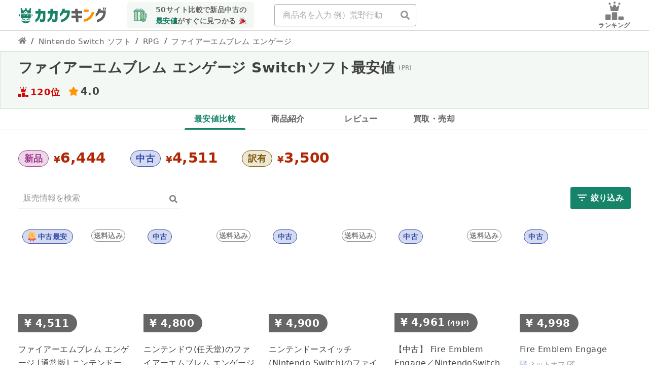

--- FILE ---
content_type: text/html; charset=utf-8
request_url: https://kakaku-king.com/sell/switch_game/53621
body_size: 10796
content:
<!DOCTYPE html><html lang="ja"><head><meta charSet="utf-8"/><meta name="viewport" content="width=device-width"/><meta name="next-head-count" content="2"/><noscript data-n-css=""></noscript><script defer="" nomodule="" src="/_next/static/chunks/polyfills-c67a75d1b6f99dc8.js"></script><script src="/_next/static/chunks/webpack-d2cc3e0035310d7a.js" defer=""></script><script src="/_next/static/chunks/framework-c9d48730bbe34125.js" defer=""></script><script src="/_next/static/chunks/main-806a961da757df7b.js" defer=""></script><script src="/_next/static/chunks/pages/_app-f58f8aaf9143ee66.js" defer=""></script><script src="/_next/static/chunks/65-00df93911d97c733.js" defer=""></script><script src="/_next/static/chunks/537-3550d49ea60c04c4.js" defer=""></script><script src="/_next/static/chunks/664-0598559ef922a7bd.js" defer=""></script><script src="/_next/static/chunks/743-ca130295743c9231.js" defer=""></script><script src="/_next/static/chunks/825-bfb429dc330c2777.js" defer=""></script><script src="/_next/static/chunks/218-8af3d5d3fc757b7e.js" defer=""></script><script src="/_next/static/chunks/966-8756405bc330f2d8.js" defer=""></script><script src="/_next/static/chunks/914-7e56b463338ba7a1.js" defer=""></script><script src="/_next/static/chunks/pages/sell/%5BcategoryName%5D/%5BproductId%5D-e3dc7072bb165c00.js" defer=""></script><script src="/_next/static/JXf1WKTKr5FWa6C_hXR8a/_buildManifest.js" defer=""></script><script src="/_next/static/JXf1WKTKr5FWa6C_hXR8a/_ssgManifest.js" defer=""></script><style data-styled="" data-styled-version="5.2.1">.iUzyfQ{-webkit-animation:dDtqwY 1.4s linear infinite;animation:dDtqwY 1.4s linear infinite;color:#168468;display:inline-block;height:40px;width:40px;}/*!sc*/
.iUzyfQ .circleIndeterminate{-webkit-animation:fRiixh 1.4s ease-in-out infinite;animation:fRiixh 1.4s ease-in-out infinite;stroke:currentColor;stroke-dasharray:80px,200px;stroke-dashoffset:0px;}/*!sc*/
data-styled.g24[id="sc-12lli5b-0"]{content:"iUzyfQ,"}/*!sc*/
.hcokXp{padding:70px 0 0 0;text-align:center;}/*!sc*/
data-styled.g67[id="sc-i3xlxf-0"]{content:"hcokXp,"}/*!sc*/
@-webkit-keyframes dDtqwY{100%{-webkit-transform:rotate(360deg);-ms-transform:rotate(360deg);transform:rotate(360deg);}}/*!sc*/
@keyframes dDtqwY{100%{-webkit-transform:rotate(360deg);-ms-transform:rotate(360deg);transform:rotate(360deg);}}/*!sc*/
data-styled.g539[id="sc-keyframes-dDtqwY"]{content:"dDtqwY,"}/*!sc*/
@-webkit-keyframes fRiixh{0%{stroke-dasharray:1px,200px;stroke-dashoffset:0px;}50%{stroke-dasharray:100px,200px;stroke-dashoffset:-15px;}100%{stroke-dasharray:100px,200px;stroke-dashoffset:-125px;}}/*!sc*/
@keyframes fRiixh{0%{stroke-dasharray:1px,200px;stroke-dashoffset:0px;}50%{stroke-dasharray:100px,200px;stroke-dashoffset:-15px;}100%{stroke-dasharray:100px,200px;stroke-dashoffset:-125px;}}/*!sc*/
data-styled.g540[id="sc-keyframes-fRiixh"]{content:"fRiixh,"}/*!sc*/
</style></head><body><div id="__next" data-reactroot=""><div class="sc-i3xlxf-0 hcokXp"><div class="sc-12lli5b-0 iUzyfQ"><svg viewBox="22 22 44 44"><circle class="circleIndeterminate" cx="44" cy="44" fill="none" r="20.2" stroke-width="3.6"></circle></svg></div></div><div id="retentionMailModal"></div></div><script id="__NEXT_DATA__" type="application/json">{"props":{"pageProps":{"data":{"affiliatedProducts":[],"categories":[{"name":"smart_phone","shortDisplayLabel":"スマホ"},{"name":"tablet","shortDisplayLabel":"タブレット"},{"name":"note_pc","shortDisplayLabel":"ノートPC"},{"name":"sp_game","shortDisplayLabel":"スマホゲーム"},{"name":"pc_game","shortDisplayLabel":"PCゲーム"},{"name":"game_machine","shortDisplayLabel":"ゲーム機本体"},{"name":"switch_game","shortDisplayLabel":"Switchソフト"},{"name":"ps4_game","shortDisplayLabel":"PS4ソフト"},{"name":"ps5_game","shortDisplayLabel":"PS5ソフト"},{"name":"switch_amiibo","shortDisplayLabel":"アミーボ"},{"name":"smart_watch","shortDisplayLabel":"スマートウォッチ"},{"name":"head_phone","shortDisplayLabel":"イヤホン・ヘッドホン"},{"name":"camera","shortDisplayLabel":"カメラ"},{"name":"lcd_monitor","shortDisplayLabel":"液晶モニター"},{"name":"apple_product","shortDisplayLabel":"Apple製品"},{"name":"video_card","shortDisplayLabel":"ビデオカード"},{"name":"robotic_cleaner","shortDisplayLabel":"ロボ掃除機"},{"name":"board_game","shortDisplayLabel":"ボードゲーム"}],"product":{"averagePrice":7837,"category":{"name":"switch_game","displayLabel":"Nintendo Switch ソフト","imageUrl":"https://s3.ap-northeast-1.wasabisys.com/static.price-rank.com/assets/categories/large/switch_game.png","shortDisplayLabel":"Switchソフト","url":"https://price-rank.com/c/switch_game"},"labels":[],"tags":[{"displayLabel":"RPG","url":"https://price-rank.com/c/switch_game/rpg","name":"rpg"}],"asins":["B0BF1W7K23"],"categoryName":"switch_game","description":"邪竜の復活を阻止するため、各国で出会う仲間たちと共に戦うRPGシミュレーション。未来を繋ぐ、指輪と竜の物語。「ファイアーエムブレム」シリーズ最新作の舞台は、4つの王国と1つの聖地からなる世界「エレオス大陸」。人々は異界の英雄「紋章士」の助けを借りながら各国の戦士と戦い、長き戦いの末に邪竜を封印しました。しかし時が経つと封印の力が弱まり、邪竜復活の兆しがーー。主人公は、指輪に宿る異界の英雄である紋章士を呼び覚ますことができます。指輪をつけた仲間たちは、紋章士の力を借りてステータスを上昇させ、強力な能力が使えるようになります。各国の人々や指輪に宿る紋章士と出会い、縁を深めながら、世界を守るために壮大な冒険を始めましょう。","id":53621,"imageUrl":"https://s3.ap-northeast-1.wasabisys.com/static.price-rank.com/assets/products/square_image/53621.png","imageWebpUrl":"https://s3.ap-northeast-1.wasabisys.com/static.price-rank.com/assets/products/square_image/53621.webp","janCodeList":["4902370550825"],"junkMaxPrice":9869,"junkMinPrice":3500,"makerName":"Nintendo","modifiedAt":"2026-01-21 06:29:32 +0900","name":"ファイアーエムブレム エンゲージ","newMaxPrice":11777,"newMinPrice":6444,"officialUrl":"https://www.nintendo.co.jp/switch/ayfna/","popularRank":120,"releasedAt":"2023-01-20","reviewPoint":4,"sellCount":64,"sellMaxUpdatedAt":"2026-01-20 17:57:43 +0900","shopCount":8,"shortName":"","typeNames":["Fire Emblem Engage","HAC-P-AYFNA","ふぁいあー","ふぁいあーえむふ","ふぁいあーえむぶれ","ファイアーエムブレム エンゲージ","ファイアーエムブレム　Switch","ファイアーエムブレムえ","ファイアーエンブレム エンゲージ","ファイアーエンブレムエンゲージ","ファイヤーエンブレム エンゲージ","ファイヤーエンブレムエンゲージ"],"usedMaxPrice":24500,"usedMinPrice":4511,"youtubeVideo":{"embedUrl":"https://www.youtube.com/embed/ZYrQP48XVJA?start=0","id":"ZYrQP48XVJA","startTime":0}},"labels":[],"sells":[{"description":null,"labels":[],"condition":"used","faviconUrl":"https://price-sale.com/img/favicon/suruga_ya.png","faviconWebpUrl":"https://price-sale.com/img/favicon/suruga_ya.png","id":169706919,"imageUrl":"https://sgp1.vultrobjects.com/price-rank/assets/sells/square_image/169706919.jpg","imageWebpUrl":"https://sgp1.vultrobjects.com/price-rank/assets/sells/square_image/169706919.webp","includePostage":true,"point":0,"price":4511,"sellerName":"駿河屋","title":"ファイアーエムブレム エンゲージ [通常版] ニンテンドースイッチソフト","updatedAt":"2026-01-18 04:23:01 +0900","url":"https://price-rank.com/p/53621/s/169706919/r?front=true"},{"description":"「ファイアーエムブレム エンゲージ」Nintendo型番：HAC-P-AYFNA#エンタメ/ホビー#ゲームソフト/ゲーム機本体#家庭用ゲームソフト","labels":[],"condition":"used","faviconUrl":"https://price-sale.com/img/favicon/rakuten.png","faviconWebpUrl":"https://price-sale.com/img/favicon/rakuten.png","id":173726670,"imageUrl":"https://s3.ap-northeast-1.wasabisys.com/static.price-rank.com/assets/sells/square_image/173726670.jpg","imageWebpUrl":"https://s3.ap-northeast-1.wasabisys.com/static.price-rank.com/assets/sells/square_image/173726670.webp","includePostage":true,"point":0,"price":4800,"sellerName":"Rakuten ラクマ","title":"ニンテンドウ(任天堂)のファイアーエムブレム エンゲージ(家庭用ゲームソフト)","updatedAt":"2026-01-20 01:11:40 +0900","url":"https://item.fril.jp/fe0bba1d9f4acb14a2ab79bb4ce47880"},{"description":"動作確認済梱包方法発送方法はプロフ参照「ファイアーエムブレム エンゲージ」Nintendo型番：HAC-P-AYFNA#エンタメ/ホビー#ゲームソフト/ゲーム機本体#家庭用ゲームソフト","labels":[],"condition":"used","faviconUrl":"https://price-sale.com/img/favicon/rakuten.png","faviconWebpUrl":"https://price-sale.com/img/favicon/rakuten.png","id":173082091,"imageUrl":"https://s3.ap-northeast-1.wasabisys.com/static.price-rank.com/assets/sells/square_image/173082091.jpg","imageWebpUrl":"https://s3.ap-northeast-1.wasabisys.com/static.price-rank.com/assets/sells/square_image/173082091.webp","includePostage":true,"point":0,"price":4900,"sellerName":"Rakuten ラクマ","title":"ニンテンドースイッチ(Nintendo Switch)のファイアーエムブレム エンゲージ(家庭用ゲームソフト)","updatedAt":"2026-01-19 17:21:11 +0900","url":"https://item.fril.jp/25830a6520368a2f673a3b29b069335d"},{"description":null,"labels":[],"condition":"used","faviconUrl":"https://price-sale.com/img/favicon/rakuten.png","faviconWebpUrl":"https://price-sale.com/img/favicon/rakuten.png","id":163774601,"imageUrl":"https://s3.ap-northeast-1.wasabisys.com/static.price-rank.com/assets/sells/square_image/163774601.jpg","imageWebpUrl":"https://s3.ap-northeast-1.wasabisys.com/static.price-rank.com/assets/sells/square_image/163774601.webp","includePostage":true,"point":49,"price":4961,"sellerName":"ブックオフ","title":"【中古】 Fire Emblem Engage／NintendoSwitch","updatedAt":"2026-01-20 15:33:09 +0900","url":"https://price-rank.com/p/53621/s/163774601/r?front=true"},{"description":null,"labels":[],"condition":"used","faviconUrl":"https://price-sale.com/img/favicon/netoff.jpg","faviconWebpUrl":"https://price-sale.com/img/favicon/netoff.jpg","id":171996357,"imageUrl":"https://s3.ap-northeast-1.wasabisys.com/static.price-rank.com/assets/products/square_image/53621.png","imageWebpUrl":"https://s3.ap-northeast-1.wasabisys.com/static.price-rank.com/assets/products/square_image/53621.webp","includePostage":false,"point":0,"price":4998,"sellerName":"ネットオフ","title":"Fire Emblem Engage","updatedAt":"2026-01-18 07:19:56 +0900","url":"https://www.netoff.co.jp/detail/0013639213/"},{"description":"「ファイアーエムブレム エンゲージ」不用品処分のため出品します。中古品であることを了承の上ご購入ください。任天堂型番：HACPAYFNA強大な“邪竜”の脅威に立ち向かう物語が展開するシミュレーションRPG。『ファイアーエムブレム』シリーズでおなじみの英雄たちが“紋章士”として登場し、力を貸してくれる。#任天堂#エンタメ/ホビー#ゲームソフト/ゲーム機本体#家庭用ゲームソフト","labels":[],"condition":"used","faviconUrl":"https://price-sale.com/img/favicon/rakuten.png","faviconWebpUrl":"https://price-sale.com/img/favicon/rakuten.png","id":170443802,"imageUrl":"https://s3.ap-northeast-1.wasabisys.com/static.price-rank.com/assets/sells/square_image/170443802.jpg","imageWebpUrl":"https://s3.ap-northeast-1.wasabisys.com/static.price-rank.com/assets/sells/square_image/170443802.webp","includePostage":true,"point":0,"price":5000,"sellerName":"Rakuten ラクマ","title":"ニンテンドウ(任天堂)のファイアーエムブレム エンゲージ(家庭用ゲームソフト)","updatedAt":"2026-01-19 17:21:11 +0900","url":"https://item.fril.jp/16b3bb3ee6ac4c732d14579194aba07c"},{"description":"「ファイアーエムブレム エンゲージ」任天堂型番：HACPAYFNA強大な“邪竜”の脅威に立ち向かう物語が展開するシミュレーションRPG。『ファイアーエムブレム』シリーズでおなじみの英雄たちが“紋章士”として登場し、力を貸してくれる。#任天堂#エンタメ/ホビー#ゲームソフト/ゲーム機本体#家庭用ゲームソフト","labels":[],"condition":"used","faviconUrl":"https://price-sale.com/img/favicon/rakuten.png","faviconWebpUrl":"https://price-sale.com/img/favicon/rakuten.png","id":103941663,"imageUrl":"https://s3.ap-northeast-1.wasabisys.com/static.price-rank.com/assets/sells/square_image/103941663.png","imageWebpUrl":"https://s3.ap-northeast-1.wasabisys.com/static.price-rank.com/assets/sells/square_image/103941663.webp","includePostage":true,"point":0,"price":5000,"sellerName":"Rakuten ラクマ","title":"ファイアーエムブレム エンゲージ(家庭用ゲームソフト)","updatedAt":"2026-01-19 17:21:11 +0900","url":"https://item.fril.jp/74c61668415a2709cb655d20f764faca"},{"description":"「ファイアーエムブレム エンゲージ Switch」任天堂強大な“邪竜”の脅威に立ち向かう物語が展開するシミュレーションRPG。『ファイアーエムブレム』シリーズでおなじみの英雄たちが“紋章士”として登場し、力を貸してくれる。#任天堂#エンタメ/ホビー#ゲームソフト/ゲーム機本体#家庭用ゲームソフト","labels":[],"condition":"used","faviconUrl":"https://price-sale.com/img/favicon/rakuten.png","faviconWebpUrl":"https://price-sale.com/img/favicon/rakuten.png","id":94936358,"imageUrl":"https://s3.ap-northeast-1.wasabisys.com/static.price-rank.com/assets/sells/square_image/94936358.png","imageWebpUrl":"https://s3.ap-northeast-1.wasabisys.com/static.price-rank.com/assets/sells/square_image/94936358.webp","includePostage":true,"point":0,"price":5000,"sellerName":"Rakuten ラクマ","title":"ニンテンドウ(任天堂)のファイアーエムブレム エンゲージ Switch(家庭用ゲームソフト)","updatedAt":"2026-01-19 17:21:11 +0900","url":"https://item.fril.jp/c9e9edc4853ee4350f0ef4f6981948ca"},{"description":"「ファイアーエムブレム エンゲージ Nintendo Switch」クリアしたので売ります。花鳥風月ほどやり込めませんでした。100時間未満しかプレイしてませんし綺麗だと思います。任天堂型番：HACPAYFNA強大な“邪竜”の脅威に立ち向かう物語が展開するシミュレーションRPG。『ファイアーエムブレム』シリーズでおなじみの英雄たちが“紋章士”として登場し、力を貸してくれる。#任天堂#エンタメ/ホビー#ゲームソフト/ゲーム機本体#家庭用ゲームソフト","labels":[],"condition":"used","faviconUrl":"https://price-sale.com/img/favicon/rakuten.png","faviconWebpUrl":"https://price-sale.com/img/favicon/rakuten.png","id":171225650,"imageUrl":"https://s3.ap-northeast-1.wasabisys.com/static.price-rank.com/assets/sells/square_image/171225650.jpg","imageWebpUrl":"https://s3.ap-northeast-1.wasabisys.com/static.price-rank.com/assets/sells/square_image/171225650.webp","includePostage":true,"point":0,"price":5100,"sellerName":"Rakuten ラクマ","title":"ニンテンドウ(任天堂)の中古美品 ファイアーエムブレム エンゲージ Nintendo Switch(家庭用ゲームソフト)","updatedAt":"2026-01-19 17:21:11 +0900","url":"https://item.fril.jp/3714b5d49c1008a07a13a98c721a9a37"},{"description":"「ファイアーエムブレム エンゲージ Nintendo Switch」任天堂型番：HACPAYFNA強大な“邪竜”の脅威に立ち向かう物語が展開するシミュレーションRPG。『ファイアーエムブレム』シリーズでおなじみの英雄たちが“紋章士”として登場し、力を貸してくれる。#任天堂#エンタメ/ホビー#ゲームソフト/ゲーム機本体#家庭用ゲームソフト","labels":[],"condition":"used","faviconUrl":"https://price-sale.com/img/favicon/rakuten.png","faviconWebpUrl":"https://price-sale.com/img/favicon/rakuten.png","id":173632780,"imageUrl":"https://sgp1.vultrobjects.com/price-rank/assets/sells/square_image/173632780.jpg","imageWebpUrl":"https://sgp1.vultrobjects.com/price-rank/assets/sells/square_image/173632780.webp","includePostage":true,"point":0,"price":5180,"sellerName":"Rakuten ラクマ","title":"ニンテンドウ(任天堂)のファイアーエムブレム エンゲージ Nintendo Switch(家庭用ゲームソフト)","updatedAt":"2026-01-20 01:11:40 +0900","url":"https://item.fril.jp/ac6c9c86579980706c3555e061ff9d3b"},{"description":null,"labels":[],"condition":"used","faviconUrl":"https://price-sale.com/img/favicon/rakuten.png","faviconWebpUrl":"https://price-sale.com/img/favicon/rakuten.png","id":173721230,"imageUrl":"https://s3.ap-northeast-1.wasabisys.com/static.price-rank.com/assets/sells/square_image/173721230.jpg","imageWebpUrl":"https://s3.ap-northeast-1.wasabisys.com/static.price-rank.com/assets/sells/square_image/173721230.webp","includePostage":true,"point":53,"price":5380,"sellerName":"メディアワールド 販売＆買取SHOP","title":"【中古】[Switch] Fire Emblem Engage(ファイアーエムブレム エンゲージ) 通常版 任天堂 (20230120)","updatedAt":"2026-01-20 15:33:09 +0900","url":"https://price-rank.com/p/53621/s/173721230/r?front=true"},{"description":"「ファイアーエムブレム エンゲージ」Nintendo型番：HAC-P-AYFNA#エンタメ/ホビー#ゲームソフト/ゲーム機本体#家庭用ゲームソフト","labels":[],"condition":"used","faviconUrl":"https://price-sale.com/img/favicon/rakuten.png","faviconWebpUrl":"https://price-sale.com/img/favicon/rakuten.png","id":171507061,"imageUrl":"https://s3.ap-northeast-1.wasabisys.com/static.price-rank.com/assets/sells/square_image/171507061.jpg","imageWebpUrl":"https://s3.ap-northeast-1.wasabisys.com/static.price-rank.com/assets/sells/square_image/171507061.webp","includePostage":false,"point":0,"price":5380,"sellerName":"Rakuten ラクマ","title":"ニンテンドウ(任天堂)のファイアーエムブレム エンゲージ(家庭用ゲームソフト)","updatedAt":"2026-01-19 17:21:11 +0900","url":"https://item.fril.jp/5a38efbc8ad363d9f9e962f1355e612f"},{"description":"「ファイアーエムブレム エンゲージ Switch」任天堂強大な“邪竜”の脅威に立ち向かう物語が展開するシミュレーションRPG。『ファイアーエムブレム』シリーズでおなじみの英雄たちが“紋章士”として登場し、力を貸してくれる。#任天堂#エンタメ/ホビー#ゲームソフト/ゲーム機本体#家庭用ゲームソフト","labels":[],"condition":"used","faviconUrl":"https://price-sale.com/img/favicon/rakuten.png","faviconWebpUrl":"https://price-sale.com/img/favicon/rakuten.png","id":93368255,"imageUrl":"https://s3.ap-northeast-1.wasabisys.com/static.price-rank.com/assets/sells/square_image/93368255.png","imageWebpUrl":"https://s3.ap-northeast-1.wasabisys.com/static.price-rank.com/assets/sells/square_image/93368255.webp","includePostage":true,"point":0,"price":5480,"sellerName":"Rakuten ラクマ","title":"ニンテンドースイッチ(Nintendo Switch)のファイアーエムブレム エンゲージ Switch(家庭用ゲームソフト)","updatedAt":"2026-01-19 17:21:11 +0900","url":"https://item.fril.jp/051f2e0d3a2542219e920b103fbcd91a"},{"description":null,"labels":[],"condition":"used","faviconUrl":"https://price-sale.com/img/favicon/hardoff.png","faviconWebpUrl":"https://price-sale.com/img/favicon/hardoff.png","id":173485867,"imageUrl":"https://sgp1.vultrobjects.com/price-rank/assets/sells/square_image/173485867.jpg","imageWebpUrl":"https://sgp1.vultrobjects.com/price-rank/assets/sells/square_image/173485867.webp","includePostage":false,"point":0,"price":5500,"sellerName":"ハードオフ","title":"SWITCHソフト ファイアーエムブレム エンゲージ 任天堂","updatedAt":"2026-01-19 01:51:46 +0900","url":"https://netmall.hardoff.co.jp/product/5815710/"},{"description":null,"labels":[],"condition":"used","faviconUrl":"https://price-sale.com/img/favicon/mercari.png","faviconWebpUrl":"https://price-sale.com/img/favicon/mercari.png","id":172466861,"imageUrl":"https://sgp1.vultrobjects.com/price-rank/assets/sells/square_image/172466861.jpg","imageWebpUrl":"https://sgp1.vultrobjects.com/price-rank/assets/sells/square_image/172466861.webp","includePostage":false,"point":0,"price":5547,"sellerName":"メルカリ","title":"Switch／Fire Emblem Engage","updatedAt":"2026-01-19 02:58:41 +0900","url":"https://price-rank.com/p/53621/s/172466861/r?front=true"},{"description":null,"labels":[],"condition":"used","faviconUrl":"https://price-sale.com/img/favicon/rakuten.png","faviconWebpUrl":"https://price-sale.com/img/favicon/rakuten.png","id":171925446,"imageUrl":"https://s3.ap-northeast-1.wasabisys.com/static.price-rank.com/assets/sells/square_image/171925446.jpg","imageWebpUrl":"https://s3.ap-northeast-1.wasabisys.com/static.price-rank.com/assets/sells/square_image/171925446.webp","includePostage":true,"point":56,"price":5648,"sellerName":"ネットオフ楽天市場支店","title":"【中古】Switch Fire Emblem Engage","updatedAt":"2026-01-20 15:33:09 +0900","url":"https://price-rank.com/p/53621/s/171925446/r?front=true"},{"description":null,"labels":[],"condition":"used","faviconUrl":"https://price-sale.com/img/favicon/rakuten.png","faviconWebpUrl":"https://price-sale.com/img/favicon/rakuten.png","id":171925447,"imageUrl":"https://s3.ap-northeast-1.wasabisys.com/static.price-rank.com/assets/sells/square_image/171925447.jpg","imageWebpUrl":"https://s3.ap-northeast-1.wasabisys.com/static.price-rank.com/assets/sells/square_image/171925447.webp","includePostage":false,"point":56,"price":5648,"sellerName":"ネットオフ 送料がお得店","title":"【中古】Switch Fire Emblem Engage","updatedAt":"2026-01-20 15:33:09 +0900","url":"https://price-rank.com/p/53621/s/171925447/r?front=true"},{"description":null,"labels":[],"condition":"used","faviconUrl":"https://price-sale.com/img/favicon/suruga_ya.png","faviconWebpUrl":"https://price-sale.com/img/favicon/suruga_ya.png","id":171671570,"imageUrl":"https://s3.ap-northeast-1.wasabisys.com/static.price-rank.com/assets/sells/square_image/171671570.jpg","imageWebpUrl":"https://s3.ap-northeast-1.wasabisys.com/static.price-rank.com/assets/sells/square_image/171671570.webp","includePostage":true,"point":0,"price":5680,"sellerName":"駿河屋","title":"ファイアーエムブレム エンゲージ [通常版] ニンテンドースイッチソフト","updatedAt":"2026-01-18 04:23:01 +0900","url":"https://price-rank.com/p/53621/s/171671570/r?front=true"},{"description":null,"labels":[],"condition":"used","faviconUrl":"https://price-sale.com/img/favicon/mercari.png","faviconWebpUrl":"https://price-sale.com/img/favicon/mercari.png","id":172466857,"imageUrl":"https://s3.ap-northeast-1.wasabisys.com/static.price-rank.com/assets/sells/square_image/172466857.jpg","imageWebpUrl":"https://s3.ap-northeast-1.wasabisys.com/static.price-rank.com/assets/sells/square_image/172466857.webp","includePostage":false,"point":0,"price":5680,"sellerName":"メルカリ","title":"【中古】ニンテンドースイッチソフト ファイアーエムブレム エンゲージ [通常版]","updatedAt":"2026-01-19 02:58:41 +0900","url":"https://price-rank.com/p/53621/s/172466857/r?front=true"},{"description":"◎ Nintendo Switchソフト ☆ Fire Emblem Engage(ファイアーエムブレム エンゲージ)【新品未開封】 未来を繋ぐ、指輪と竜の物語。「ファイアーエムブレム」シリーズ最新作の舞台は、4つの王国と1つの聖地からなる世界「エレオス大陸」。千年前、人々と邪竜との間で戦争が起きました。人々は異界の英雄「紋章士」の助けを借りながら各国の戦士とともに一丸となって戦い、長きにわたる戦いの末邪竜を封印しました。しかし、時が経つにつれ封印の力が弱まり、邪竜復活の兆しが見え始めたのでした…。本作の主人公は神竜「リュール」。邪竜との戦いの後、千年の間眠っていたためか、自分が何者であるか思い出せない主人公。邪竜の復活を阻止するため、各国で出会う仲間たちと共に戦うロールプレイングシミュレーションです。主人公は指輪に宿る、異界の英雄である紋章士を呼び覚ますことができます。主人公や仲間たちは指輪をつけ、紋章士の力を借りることでステータスが上昇し、より強力な能力などが使えるようになります。さらに、紋章士とキャラクターが「エンゲージ」(合体)すると、強力な必殺技を放つことができます。各国の人々や指輪に宿る紋章士と出会い、縁(えにし)を深めながら、世界を守るために戦う壮大な冒険が始まります。※新品未開封品であり、すり替え防止のため、返品・交換出来ませんのでご了承ください。※プロフィール必読※値下げ不可 #ファイアーエムブレム#エンゲージ#ニンテンドー#スイッチ","labels":[],"condition":"brand_new","faviconUrl":"https://price-sale.com/img/favicon/rakuten.png","faviconWebpUrl":"https://price-sale.com/img/favicon/rakuten.png","id":166757862,"imageUrl":"https://s3.ap-northeast-1.wasabisys.com/static.price-rank.com/assets/sells/square_image/166757862.jpg","imageWebpUrl":"https://s3.ap-northeast-1.wasabisys.com/static.price-rank.com/assets/sells/square_image/166757862.webp","includePostage":true,"point":0,"price":6444,"sellerName":"Rakuten ラクマ","title":"ニンテンドースイッチ(Nintendo Switch)のFire Emblem Engage(ファイアーエムブレム エンゲージ)【新品】(家庭用ゲームソフト)","updatedAt":"2026-01-19 17:21:11 +0900","url":"https://item.fril.jp/df0a7a4f2cf1c9d52dc2c284533ade05"},{"description":null,"labels":[],"condition":"brand_new","faviconUrl":"https://price-sale.com/img/favicon/mercari.png","faviconWebpUrl":"https://price-sale.com/img/favicon/mercari.png","id":173324463,"imageUrl":"https://s3.ap-northeast-1.wasabisys.com/static.price-rank.com/assets/sells/square_image/173324463.jpg","imageWebpUrl":"https://s3.ap-northeast-1.wasabisys.com/static.price-rank.com/assets/sells/square_image/173324463.webp","includePostage":false,"point":0,"price":6480,"sellerName":"メルカリ","title":"新品 Switch ファイアーエムブレム エンゲージ FIRE EMBLEM ENGAGE","updatedAt":"2026-01-19 02:58:41 +0900","url":"https://price-rank.com/p/53621/s/173324463/r?front=true"},{"description":"☆即購入OK！お値下げ❌☆ 【梱包/発送】 緩衝材等で保護して補償のある配送方法で発送予定。配送は帰宅後に梱包準備し翌日発送し、発送後に初回連絡します。【注意事項及び備考】 テーブルの上で撮影しています。画像にあるものだけが送付する商品の全てです。他の特典やコード類は表記がない場合、付属いたしません。※感想・説明や画像の無断盗用はご遠慮ください よろしくお願いします！ 動作確認済みです。Nintendo Switch 任天堂 「Fire Emblem Engage」 定価: - #ゲーム ゲーム・おもちゃ・グッズ テレビゲーム Nintendo Switch ソフト(パッケージ版) Nintendo Switch","labels":[],"condition":"used","faviconUrl":"https://price-sale.com/img/favicon/mercari.png","faviconWebpUrl":"https://price-sale.com/img/favicon/mercari.png","id":172466862,"imageUrl":"https://sgp1.vultrobjects.com/price-rank/assets/sells/square_image/172466862.jpg","imageWebpUrl":"https://sgp1.vultrobjects.com/price-rank/assets/sells/square_image/172466862.webp","includePostage":false,"point":0,"price":6480,"sellerName":"メルカリ","title":"ファイアーエムブレム エンゲージ ニンテンドースイッチ 動作確認済①","updatedAt":"2026-01-19 02:58:41 +0900","url":"https://price-rank.com/p/53621/s/172466862/r?front=true"},{"description":null,"labels":[],"condition":"brand_new","faviconUrl":"https://price-sale.com/img/favicon/rakuten.png","faviconWebpUrl":"https://price-sale.com/img/favicon/rakuten.png","id":171044382,"imageUrl":"https://s3.ap-northeast-1.wasabisys.com/static.price-rank.com/assets/sells/square_image/171044382.jpg","imageWebpUrl":"https://s3.ap-northeast-1.wasabisys.com/static.price-rank.com/assets/sells/square_image/171044382.webp","includePostage":false,"point":65,"price":6565,"sellerName":"楽天ブックス","title":"Fire Emblem Engage","updatedAt":"2026-01-20 15:33:09 +0900","url":"https://price-rank.com/p/53621/s/171044382/r?front=true"},{"description":null,"labels":[],"condition":"brand_new","faviconUrl":"https://price-sale.com/img/favicon/rakuten.png","faviconWebpUrl":"https://price-sale.com/img/favicon/rakuten.png","id":171508940,"imageUrl":"https://s3.ap-northeast-1.wasabisys.com/static.price-rank.com/assets/sells/square_image/171508940.jpg","imageWebpUrl":"https://s3.ap-northeast-1.wasabisys.com/static.price-rank.com/assets/sells/square_image/171508940.webp","includePostage":false,"point":0,"price":6565,"sellerName":"楽天ブックス","title":"任天堂 ファイアーエムブレム エンゲージ [Nintendo Switch]","updatedAt":"2026-01-20 17:57:43 +0900","url":"https://price-rank.com/p/53621/s/171508940/r?front=true"},{"description":"（中古品）Fire Emblem Engage(ファイアーエムブレム エンゲージ) -Switch\u003cbr\u003e ※お届け：受注後に再メンテ、梱包します。 Nintendo Switch用ソフト（コード販売） 任天堂","labels":[],"condition":"used","faviconUrl":"https://price-sale.com/img/favicon/yahoo.png","faviconWebpUrl":"https://price-sale.com/img/favicon/yahoo.png","id":169064757,"imageUrl":"https://sgp1.vultrobjects.com/price-rank/assets/sells/square_image/169064757.jpg","imageWebpUrl":"https://sgp1.vultrobjects.com/price-rank/assets/sells/square_image/169064757.webp","includePostage":true,"point":0,"price":6567,"sellerName":"e shop kumi","title":"Fire Emblem Engage(ファイアーエムブレム エンゲージ) -Switch","updatedAt":"2026-01-20 13:24:31 +0900","url":"https://store.shopping.yahoo.co.jp/e-shop-kumi/20230121220449-00473.html"},{"description":null,"labels":[],"condition":"used","faviconUrl":"https://price-sale.com/img/favicon/mercari.png","faviconWebpUrl":"https://price-sale.com/img/favicon/mercari.png","id":173324465,"imageUrl":"https://s3.ap-northeast-1.wasabisys.com/static.price-rank.com/assets/sells/square_image/173324465.jpg","imageWebpUrl":"https://s3.ap-northeast-1.wasabisys.com/static.price-rank.com/assets/sells/square_image/173324465.webp","includePostage":false,"point":0,"price":6580,"sellerName":"メルカリ","title":"FIRE EMBLEM ENGAGE: ELYOS COLLECTION","updatedAt":"2026-01-19 02:58:41 +0900","url":"https://price-rank.com/p/53621/s/173324465/r?front=true"},{"description":"■商品説明【ページ内の写真・画像はすべてサンプルです】\u003cbr\u003e箱、説明書有り。\u003cbr\u003e\u003cbr\u003e■注意事項\u003cbr\u003e・カートリッジソフトの場合は全て端子清掃しています。\u003cbr\u003e・バックアップ電池内蔵製品の残量保証はありません。\u003cbr\u003e・電子説明書等で、説明書が元々の製品に付属しない場合、\u003cbr\u003e　同梱の記載があっても簡易マニュアル、または付属無しとなります。\u003cbr\u003e・帯、ハガキ、チラシ、DLC、外部特典等はこの説明に記載が無い限り、一切付属しません。\u003cbr\u003e・古い製品の場合、その他の経年劣化（軽微な傷み、退・変色、変形・割れ等）\u003cbr\u003e　がある場合がございます。 Nintendo Switch用ソフト（コード販売） 任天堂","labels":[],"condition":"used","faviconUrl":"https://price-sale.com/img/favicon/yahoo.png","faviconWebpUrl":"https://price-sale.com/img/favicon/yahoo.png","id":172032089,"imageUrl":"https://sgp1.vultrobjects.com/price-rank/assets/sells/square_image/172032089.jpg","imageWebpUrl":"https://sgp1.vultrobjects.com/price-rank/assets/sells/square_image/172032089.webp","includePostage":true,"point":0,"price":6589,"sellerName":"MEIKOYA","title":"ファイアーエムブレム エンゲージ 通常版/Nintendo Switch(NS)/中古/箱・説明書あり","updatedAt":"2026-01-20 13:24:31 +0900","url":"https://store.shopping.yahoo.co.jp/meikoya/1-240001232219.html"},{"description":null,"labels":[],"condition":"used","faviconUrl":"https://price-sale.com/img/favicon/hardoff.png","faviconWebpUrl":"https://price-sale.com/img/favicon/hardoff.png","id":171657764,"imageUrl":"https://s3.ap-northeast-1.wasabisys.com/static.price-rank.com/assets/sells/square_image/171657764.jpg","imageWebpUrl":"https://s3.ap-northeast-1.wasabisys.com/static.price-rank.com/assets/sells/square_image/171657764.webp","includePostage":false,"point":0,"price":6600,"sellerName":"ハードオフ","title":"NINTENDO SWITCH ファイアーエムブレム -エンゲージ- NINTENDO","updatedAt":"2026-01-19 01:51:46 +0900","url":"https://netmall.hardoff.co.jp/product/5728563/"},{"description":null,"labels":[],"condition":"brand_new","faviconUrl":"https://storage.googleapis.com/static.price-rank.com/assets/favicon/image/41780.png","faviconWebpUrl":"https://storage.googleapis.com/static.price-rank.com/assets/favicon/image/41780.webp","id":172247136,"imageUrl":"https://s3.ap-northeast-1.wasabisys.com/static.price-rank.com/assets/sells/square_image/172247136.jpg","imageWebpUrl":"https://s3.ap-northeast-1.wasabisys.com/static.price-rank.com/assets/sells/square_image/172247136.webp","includePostage":false,"point":0,"price":6750,"sellerName":"Joshin","title":"任天堂 ファイアーエムブレム エンゲージ [Nintendo Switch]","updatedAt":"2026-01-20 17:57:43 +0900","url":"https://joshinweb.jp/game/40561/4902370550825.html?ACK=ADKC"},{"description":null,"labels":[],"condition":"brand_new","faviconUrl":"https://price-sale.com/img/favicon/rakuten.png","faviconWebpUrl":"https://price-sale.com/img/favicon/rakuten.png","id":98326805,"imageUrl":"https://s3.ap-northeast-1.wasabisys.com/static.price-rank.com/assets/sells/square_image/98326805.jpg","imageWebpUrl":"https://s3.ap-northeast-1.wasabisys.com/static.price-rank.com/assets/sells/square_image/98326805.webp","includePostage":true,"point":68,"price":6850,"sellerName":"Joshin web 家電とPCの大型専門店","title":"任天堂 【Switch】Fire Emblem Engage（ファイアーエムブレム エンゲージ） 通常版 [HAC-P-AYFNA NSW ファイアーエムブレム エンゲージ ツウジョウ]","updatedAt":"2026-01-20 15:33:09 +0900","url":"https://price-rank.com/p/53621/s/98326805/r?front=true"},{"description":null,"labels":[],"condition":"brand_new","faviconUrl":"https://price-sale.com/img/favicon/rakuten.png","faviconWebpUrl":"https://price-sale.com/img/favicon/rakuten.png","id":97996683,"imageUrl":"https://s3.ap-northeast-1.wasabisys.com/static.price-rank.com/assets/sells/square_image/97996683.jpg","imageWebpUrl":"https://s3.ap-northeast-1.wasabisys.com/static.price-rank.com/assets/sells/square_image/97996683.webp","includePostage":true,"point":68,"price":6886,"sellerName":"エムスタ","title":"任天堂 Fire Emblem Engage ファイアーエムブレム エンゲージ【Switch】","updatedAt":"2026-01-20 15:33:09 +0900","url":"https://price-rank.com/p/53621/s/97996683/r?front=true"},{"description":null,"labels":[],"condition":"brand_new","faviconUrl":"https://price-sale.com/img/favicon/rakuten.png","faviconWebpUrl":"https://price-sale.com/img/favicon/rakuten.png","id":97996682,"imageUrl":"https://s3.ap-northeast-1.wasabisys.com/static.price-rank.com/assets/sells/square_image/97996682.jpg","imageWebpUrl":"https://s3.ap-northeast-1.wasabisys.com/static.price-rank.com/assets/sells/square_image/97996682.webp","includePostage":true,"point":68,"price":6886,"sellerName":"エルエルハット","title":"【送料無料】【新品】Fire Emblem Engage(ファイアーエムブレム エンゲージ) -Nintendo Switch【任天堂】","updatedAt":"2026-01-20 15:33:09 +0900","url":"https://price-rank.com/p/53621/s/97996682/r?front=true"},{"description":null,"labels":[],"condition":"brand_new","faviconUrl":"https://price-sale.com/img/favicon/rakuten.png","faviconWebpUrl":"https://price-sale.com/img/favicon/rakuten.png","id":162782827,"imageUrl":"https://s3.ap-northeast-1.wasabisys.com/static.price-rank.com/assets/sells/square_image/162782827.jpg","imageWebpUrl":"https://s3.ap-northeast-1.wasabisys.com/static.price-rank.com/assets/sells/square_image/162782827.webp","includePostage":true,"point":347,"price":6950,"sellerName":"ヤマダ電機","title":"Fire Emblem Engage 通常版 Nintendo Switch HAC-P-AYFNA","updatedAt":"2026-01-20 15:33:09 +0900","url":"https://price-rank.com/p/53621/s/162782827/r?front=true"},{"description":null,"labels":[],"condition":"brand_new","faviconUrl":"https://price-sale.com/img/favicon/yodobashi.png","faviconWebpUrl":"https://price-sale.com/img/favicon/yodobashi.png","id":171667201,"imageUrl":"https://s3.ap-northeast-1.wasabisys.com/static.price-rank.com/assets/sells/square_image/171667201.jpg","imageWebpUrl":"https://s3.ap-northeast-1.wasabisys.com/static.price-rank.com/assets/sells/square_image/171667201.webp","includePostage":true,"point":698,"price":6980,"sellerName":"ヨドバシカメラ","title":"任天堂 Nintendo Fire Emblem Engage（ファイアーエムブレム エンゲージ） [Nintendo Switchソフト]","updatedAt":"2026-01-11 07:18:33 +0900","url":"https://www.yodobashi.com/product/100000001007396721/"},{"description":"新品で購入し、クリアしたため出品します 外箱に多少のキズがあります。ペット、喫煙ありません 「ファイアーエムブレム エンゲージ Elyos Collection」 即購入OK 24時間内に発送します ゲーム・おもちゃ・グッズ テレビゲーム Nintendo Switch ソフト(パッケージ版)","labels":[],"condition":"used","faviconUrl":"https://price-sale.com/img/favicon/mercari.png","faviconWebpUrl":"https://price-sale.com/img/favicon/mercari.png","id":172466863,"imageUrl":"https://sgp1.vultrobjects.com/price-rank/assets/sells/square_image/172466863.jpg","imageWebpUrl":"https://sgp1.vultrobjects.com/price-rank/assets/sells/square_image/172466863.webp","includePostage":false,"point":0,"price":7000,"sellerName":"メルカリ","title":"ファイアーエムブレム エンゲージ Elyos Collection","updatedAt":"2026-01-19 02:58:41 +0900","url":"https://price-rank.com/p/53621/s/172466863/r?front=true"},{"description":null,"labels":[],"condition":"brand_new","faviconUrl":"https://price-sale.com/img/favicon/rakuten.png","faviconWebpUrl":"https://price-sale.com/img/favicon/rakuten.png","id":158072779,"imageUrl":"https://s3.ap-northeast-1.wasabisys.com/static.price-rank.com/assets/sells/square_image/158072779.jpg","imageWebpUrl":"https://s3.ap-northeast-1.wasabisys.com/static.price-rank.com/assets/sells/square_image/158072779.webp","includePostage":true,"point":70,"price":7070,"sellerName":"ゲームアーク","title":"【新品】Switch Fire Emblem Engage【メール便】","updatedAt":"2026-01-20 15:33:09 +0900","url":"https://price-rank.com/p/53621/s/158072779/r?front=true"},{"description":null,"labels":[],"condition":"brand_new","faviconUrl":"https://price-sale.com/img/favicon/rakuten.png","faviconWebpUrl":"https://price-sale.com/img/favicon/rakuten.png","id":166715696,"imageUrl":"https://s3.ap-northeast-1.wasabisys.com/static.price-rank.com/assets/sells/square_image/166715696.jpg","imageWebpUrl":"https://s3.ap-northeast-1.wasabisys.com/static.price-rank.com/assets/sells/square_image/166715696.webp","includePostage":true,"point":72,"price":7265,"sellerName":"サプライズ2","title":"【送料無料】 追跡番号あり・取寄商品 ニンテンドーFire Emblem Engage任天堂","updatedAt":"2026-01-20 15:33:09 +0900","url":"https://price-rank.com/p/53621/s/166715696/r?front=true"},{"description":null,"labels":[],"condition":"brand_new","faviconUrl":"https://price-sale.com/img/favicon/rakuten.png","faviconWebpUrl":"https://price-sale.com/img/favicon/rakuten.png","id":167254031,"imageUrl":"https://s3.ap-northeast-1.wasabisys.com/static.price-rank.com/assets/sells/square_image/167254031.jpg","imageWebpUrl":"https://s3.ap-northeast-1.wasabisys.com/static.price-rank.com/assets/sells/square_image/167254031.webp","includePostage":true,"point":72,"price":7265,"sellerName":"サプライズWEB","title":"【送料無料】 追跡番号あり・取寄商品 ニンテンドーFire Emblem Engage任天堂","updatedAt":"2026-01-20 15:33:09 +0900","url":"https://price-rank.com/p/53621/s/167254031/r?front=true"},{"description":null,"labels":[],"condition":"brand_new","faviconUrl":"https://price-sale.com/img/favicon/rakuten.png","faviconWebpUrl":"https://price-sale.com/img/favicon/rakuten.png","id":159230505,"imageUrl":"https://s3.ap-northeast-1.wasabisys.com/static.price-rank.com/assets/sells/square_image/159230505.jpg","imageWebpUrl":"https://s3.ap-northeast-1.wasabisys.com/static.price-rank.com/assets/sells/square_image/159230505.webp","includePostage":true,"point":72,"price":7299,"sellerName":"仙台ホークス","title":"【新品】switch ファイアーエンブレムエンゲージ パッケージ版","updatedAt":"2026-01-20 15:33:09 +0900","url":"https://price-rank.com/p/53621/s/159230505/r?front=true"},{"description":null,"labels":[],"condition":"brand_new","faviconUrl":"https://price-sale.com/img/favicon/rakuten.png","faviconWebpUrl":"https://price-sale.com/img/favicon/rakuten.png","id":168381215,"imageUrl":"https://s3.ap-northeast-1.wasabisys.com/static.price-rank.com/assets/sells/square_image/168381215.jpg","imageWebpUrl":"https://s3.ap-northeast-1.wasabisys.com/static.price-rank.com/assets/sells/square_image/168381215.webp","includePostage":true,"point":74,"price":7436,"sellerName":"ムラウチ","title":"任天堂 Fire Emblem Engage ファイアーエムブレム エンゲージ【Switch】","updatedAt":"2026-01-20 15:33:09 +0900","url":"https://price-rank.com/p/53621/s/168381215/r?front=true"}],"shops":[{"faviconUrl":"https://price-sale.com/img/favicon/mercari.png","faviconWebpUrl":"https://price-sale.com/img/favicon/mercari.png","newMinPrice":6480,"reviewPoint":4.34,"shopId":5,"shopName":"メルカリ","usedMinPrice":5547},{"faviconUrl":"https://price-sale.com/img/favicon/suruga_ya.png","faviconWebpUrl":"https://price-sale.com/img/favicon/suruga_ya.png","newMinPrice":null,"reviewPoint":4,"shopId":13,"shopName":"駿河屋","usedMinPrice":4511},{"faviconUrl":"https://price-sale.com/img/favicon/rakuten.png","faviconWebpUrl":"https://price-sale.com/img/favicon/rakuten.png","newMinPrice":6444,"reviewPoint":3.69,"shopId":1,"shopName":"楽天ラクマ","usedMinPrice":4800},{"faviconUrl":"https://price-sale.com/img/favicon/rakuten.png","faviconWebpUrl":"https://price-sale.com/img/favicon/rakuten.png","newMinPrice":6565,"reviewPoint":4.3,"shopId":7,"shopName":"楽天市場","usedMinPrice":4961},{"faviconUrl":"https://price-sale.com/img/favicon/netoff.jpg","faviconWebpUrl":"https://price-sale.com/img/favicon/netoff.jpg","newMinPrice":null,"reviewPoint":3.33,"shopId":14,"shopName":"ネットオフ","usedMinPrice":4998},{"faviconUrl":"https://price-sale.com/img/favicon/hardoff.png","faviconWebpUrl":"https://price-sale.com/img/favicon/hardoff.png","newMinPrice":null,"reviewPoint":3.64,"shopId":21,"shopName":"ハードオフ","usedMinPrice":5500},{"faviconUrl":"https://price-sale.com/img/favicon/yahoo.png","faviconWebpUrl":"https://price-sale.com/img/favicon/yahoo.png","newMinPrice":null,"reviewPoint":4,"shopId":45,"shopName":"ヤフー","usedMinPrice":6567},{"faviconUrl":"https://price-sale.com/img/favicon/yodobashi.png","faviconWebpUrl":"https://price-sale.com/img/favicon/yodobashi.png","newMinPrice":6980,"reviewPoint":3.7,"shopId":47,"shopName":"ヨドバシカメラ","usedMinPrice":null}],"productReviews":[{"name":"アマゾン","point":4.7,"sortPriority":1,"faviconUrl":"https://price-sale.com/img/favicon/amazon.png","faviconWebpUrl":"https://price-sale.com/img/favicon/amazon.png","id":29841,"url":"https://www.amazon.co.jp/product-reviews/B0BF1W7K23"},{"name":"価格コム","point":3.11,"sortPriority":3,"faviconUrl":"https://price-sale.com/img/favicon/kakaku_com.png","faviconWebpUrl":"https://price-sale.com/img/favicon/kakaku_com.png","id":29842,"url":"https://review.kakaku.com/review/K0001472553"},{"name":"楽天","point":3.87,"sortPriority":1,"faviconUrl":"https://price-sale.com/img/favicon/rakuten.png","faviconWebpUrl":"https://price-sale.com/img/favicon/rakuten.png","id":38509,"url":"https://price-rank.com/p/53621/pr/38509/r?front=true"},{"name":"ヤフー","point":4.54,"sortPriority":1,"faviconUrl":"https://price-sale.com/img/favicon/yahoo.png","faviconWebpUrl":"https://price-sale.com/img/favicon/yahoo.png","id":29591,"url":"https://shopping.yahoo.co.jp/product/j/4902370550825/compare.html"},{"name":"楽天ブックス","point":3.91,"sortPriority":1,"faviconUrl":"https://price-sale.com/img/favicon/rakuten.png","faviconWebpUrl":"https://price-sale.com/img/favicon/rakuten.png","id":29858,"url":"https://price-rank.com/p/53621/pr/29858/r?front=true"}],"commercialProductSpec":{"displaySpec":true,"specs":[{"key":"対象機種","value":"Nintendo Switch"},{"key":"ジャンル","value":"Shopping、ゲーム、おもちゃ、テレビゲーム、Switch、ソフト（パッケージ版）"}],"labelSpecs":[]},"relatedProducts":[{"category":{"name":"switch_game"},"id":4047,"imageUrl":"https://s3.ap-northeast-1.wasabisys.com/static.price-rank.com/assets/products/square_image/4047.jpg","imageWebpUrl":"https://s3.ap-northeast-1.wasabisys.com/static.price-rank.com/assets/products/square_image/4047.webp","makerName":"Nintendo","minPrice":2800,"name":"ポケットモンスター ソード・シールド","popularRank":11},{"category":{"name":"switch_game"},"id":66457,"imageUrl":"https://s3.ap-northeast-1.wasabisys.com/static.price-rank.com/assets/products/square_image/66457.png","imageWebpUrl":"https://s3.ap-northeast-1.wasabisys.com/static.price-rank.com/assets/products/square_image/66457.webp","makerName":"Nintendo","minPrice":4280,"name":"ゼルダの伝説 ティアーズ オブ ザ キングダム","popularRank":12},{"category":{"name":"switch_game"},"id":169553,"imageUrl":"https://s3.ap-northeast-1.wasabisys.com/static.price-rank.com/assets/products/square_image/169553.png","imageWebpUrl":"https://s3.ap-northeast-1.wasabisys.com/static.price-rank.com/assets/products/square_image/169553.webp","makerName":"スクウェア・エニックス","minPrice":3300,"name":"ドラゴンクエストIII そして伝説へ…","popularRank":13},{"category":{"name":"switch_game"},"id":228395,"imageUrl":"https://s3.ap-northeast-1.wasabisys.com/static.price-rank.com/assets/products/square_image/228395.png","imageWebpUrl":"https://s3.ap-northeast-1.wasabisys.com/static.price-rank.com/assets/products/square_image/228395.webp","makerName":"Nintendo","minPrice":2850,"name":"Pokémon LEGENDS Z-A","popularRank":14},{"category":{"name":"switch_game"},"id":4049,"imageUrl":"https://s3.ap-northeast-1.wasabisys.com/static.price-rank.com/assets/products/square_image/4049.jpg","imageWebpUrl":"https://s3.ap-northeast-1.wasabisys.com/static.price-rank.com/assets/products/square_image/4049.webp","makerName":"スクウェア・エニックス","minPrice":3300,"name":"ドラゴンクエストXI 過ぎ去りし時を求めて S","popularRank":17},{"category":{"name":"switch_game"},"id":109202,"imageUrl":"https://s3.ap-northeast-1.wasabisys.com/static.price-rank.com/assets/products/square_image/109202.png","imageWebpUrl":"https://s3.ap-northeast-1.wasabisys.com/static.price-rank.com/assets/products/square_image/109202.webp","makerName":"スクウェア・エニックス","minPrice":999,"name":"ドラゴンクエストモンスターズ3 魔族の王子とエルフの旅","popularRank":18},{"category":{"name":"switch_game"},"id":29865,"imageUrl":"https://s3.ap-northeast-1.wasabisys.com/static.price-rank.com/assets/products/square_image/29865.png","imageWebpUrl":"https://s3.ap-northeast-1.wasabisys.com/static.price-rank.com/assets/products/square_image/29865.webp","makerName":"Nintendo","minPrice":3300,"name":"ポケットモンスター バイオレット","popularRank":19},{"category":{"name":"switch_game"},"id":8928,"imageUrl":"https://s3.ap-northeast-1.wasabisys.com/static.price-rank.com/assets/products/square_image/8928.jpg","imageWebpUrl":"https://s3.ap-northeast-1.wasabisys.com/static.price-rank.com/assets/products/square_image/8928.webp","makerName":"Nintendo","minPrice":2580,"name":"Pokemon LEGENDS アルセウス","popularRank":21},{"category":{"name":"switch_game"},"id":29864,"imageUrl":"https://s3.ap-northeast-1.wasabisys.com/static.price-rank.com/assets/products/square_image/29864.png","imageWebpUrl":"https://s3.ap-northeast-1.wasabisys.com/static.price-rank.com/assets/products/square_image/29864.webp","makerName":"Nintendo","minPrice":3000,"name":"ポケットモンスター スカーレット","popularRank":23},{"category":{"name":"switch_game"},"id":8439,"imageUrl":"https://s3.ap-northeast-1.wasabisys.com/static.price-rank.com/assets/products/square_image/8439.jpg","imageWebpUrl":"https://s3.ap-northeast-1.wasabisys.com/static.price-rank.com/assets/products/square_image/8439.webp","makerName":"アトラス","minPrice":490,"name":"真・女神転生V","popularRank":25},{"category":{"name":"switch_game"},"id":114469,"imageUrl":"https://s3.ap-northeast-1.wasabisys.com/static.price-rank.com/assets/products/square_image/114469.png","imageWebpUrl":"https://s3.ap-northeast-1.wasabisys.com/static.price-rank.com/assets/products/square_image/114469.webp","makerName":"Nintendo","minPrice":1300,"name":"スーパーマリオRPG","popularRank":27},{"category":{"name":"switch_game"},"id":4084,"imageUrl":"https://s3.ap-northeast-1.wasabisys.com/static.price-rank.com/assets/products/square_image/4084.jpg","imageWebpUrl":"https://s3.ap-northeast-1.wasabisys.com/static.price-rank.com/assets/products/square_image/4084.webp","makerName":"スクウェア・エニックス","minPrice":3280,"name":"OCTOPATH TRAVELER","popularRank":34},{"category":{"name":"switch_game"},"id":220160,"imageUrl":"https://s3.ap-northeast-1.wasabisys.com/static.price-rank.com/assets/products/square_image/220160.png","imageWebpUrl":"https://s3.ap-northeast-1.wasabisys.com/static.price-rank.com/assets/products/square_image/220160.webp","makerName":"バンダイナムコエンターテインメント","minPrice":3800,"name":"スーパーロボット大戦Y","popularRank":38},{"category":{"name":"switch_game"},"id":7438,"imageUrl":"https://s3.ap-northeast-1.wasabisys.com/static.price-rank.com/assets/products/square_image/7438.jpg","imageWebpUrl":"https://s3.ap-northeast-1.wasabisys.com/static.price-rank.com/assets/products/square_image/7438.webp","makerName":"Nintendo","minPrice":3850,"name":"Xenoblade2","popularRank":43},{"category":{"name":"switch_game"},"id":4042,"imageUrl":"https://s3.ap-northeast-1.wasabisys.com/static.price-rank.com/assets/products/square_image/4042.jpg","imageWebpUrl":"https://s3.ap-northeast-1.wasabisys.com/static.price-rank.com/assets/products/square_image/4042.webp","makerName":"Nintendo","minPrice":5150,"name":"ファイアーエムブレム 風花雪月","popularRank":44},{"category":{"name":"switch_game"},"id":5905,"imageUrl":"https://s3.ap-northeast-1.wasabisys.com/static.price-rank.com/assets/products/square_image/5905.jpg","imageWebpUrl":"https://s3.ap-northeast-1.wasabisys.com/static.price-rank.com/assets/products/square_image/5905.webp","makerName":"Nintendo","minPrice":4300,"name":"ゼノブレイド ディフィニティブ・エディション","popularRank":45},{"category":{"name":"switch_game"},"id":8929,"imageUrl":"https://s3.ap-northeast-1.wasabisys.com/static.price-rank.com/assets/products/square_image/8929.jpg","imageWebpUrl":"https://s3.ap-northeast-1.wasabisys.com/static.price-rank.com/assets/products/square_image/8929.webp","makerName":"Nintendo","minPrice":1990,"name":"ポケットモンスター ブリリアントダイヤモンド","popularRank":47},{"category":{"name":"switch_game"},"id":36972,"imageUrl":"https://s3.ap-northeast-1.wasabisys.com/static.price-rank.com/assets/products/square_image/36972.png","imageWebpUrl":"https://s3.ap-northeast-1.wasabisys.com/static.price-rank.com/assets/products/square_image/36972.webp","makerName":"アトラス","minPrice":1980,"name":"ペルソナ5 ザ・ロイヤル","popularRank":49},{"category":{"name":"switch_game"},"id":236485,"imageUrl":"https://s3.ap-northeast-1.wasabisys.com/static.price-rank.com/assets/products/square_image/236485.png","imageWebpUrl":"https://s3.ap-northeast-1.wasabisys.com/static.price-rank.com/assets/products/square_image/236485.webp","makerName":"スクウェア・エニックス","minPrice":4700,"name":"オクトパストラベラー0","popularRank":50},{"category":{"name":"switch_game"},"id":232076,"imageUrl":"https://s3.ap-northeast-1.wasabisys.com/static.price-rank.com/assets/products/square_image/232076.png","imageWebpUrl":"https://s3.ap-northeast-1.wasabisys.com/static.price-rank.com/assets/products/square_image/232076.webp","makerName":"スクウェア・エニックス","minPrice":4900,"name":"ドラゴンクエストI\u0026II","popularRank":57},{"category":{"name":"switch_game"},"id":130666,"imageUrl":"https://s3.ap-northeast-1.wasabisys.com/static.price-rank.com/assets/products/square_image/130666.png","imageWebpUrl":"https://s3.ap-northeast-1.wasabisys.com/static.price-rank.com/assets/products/square_image/130666.webp","makerName":"アトラス","minPrice":3470,"name":"ユニコーンオーバーロード","popularRank":60},{"category":{"name":"switch_game"},"id":165168,"imageUrl":"https://s3.ap-northeast-1.wasabisys.com/static.price-rank.com/assets/products/square_image/165168.png","imageWebpUrl":"https://s3.ap-northeast-1.wasabisys.com/static.price-rank.com/assets/products/square_image/165168.webp","makerName":"Nintendo","minPrice":3650,"name":"ゼルダの伝説 知恵のかりもの","popularRank":64},{"category":{"name":"switch_game"},"id":8931,"imageUrl":"https://s3.ap-northeast-1.wasabisys.com/static.price-rank.com/assets/products/square_image/8931.jpg","imageWebpUrl":"https://s3.ap-northeast-1.wasabisys.com/static.price-rank.com/assets/products/square_image/8931.webp","makerName":"Nintendo","minPrice":1780,"name":"ポケットモンスター シャイニングパール","popularRank":65},{"category":{"name":"switch_game"},"id":6189,"imageUrl":"https://s3.ap-northeast-1.wasabisys.com/static.price-rank.com/assets/products/square_image/6189.jpg","imageWebpUrl":"https://s3.ap-northeast-1.wasabisys.com/static.price-rank.com/assets/products/square_image/6189.webp","makerName":"マーベラス","minPrice":1799,"name":"天穂のサクナヒメ","popularRank":69},{"category":{"name":"switch_game"},"id":169550,"imageUrl":"https://s3.ap-northeast-1.wasabisys.com/static.price-rank.com/assets/products/square_image/169550.png","imageWebpUrl":"https://s3.ap-northeast-1.wasabisys.com/static.price-rank.com/assets/products/square_image/169550.webp","makerName":"Nintendo","minPrice":2000,"name":"マリオ＆ルイージRPG ブラザーシップ！","popularRank":70},{"category":{"name":"switch_game"},"id":109669,"imageUrl":"https://s3.ap-northeast-1.wasabisys.com/static.price-rank.com/assets/products/square_image/109669.png","imageWebpUrl":"https://s3.ap-northeast-1.wasabisys.com/static.price-rank.com/assets/products/square_image/109669.webp","makerName":"WB Games","minPrice":2420,"name":"ホグワーツ・レガシー","popularRank":75},{"category":{"name":"switch_game"},"id":222545,"imageUrl":"https://s3.ap-northeast-1.wasabisys.com/static.price-rank.com/assets/products/square_image/222545.png","imageWebpUrl":"https://s3.ap-northeast-1.wasabisys.com/static.price-rank.com/assets/products/square_image/222545.webp","makerName":"スクウェア・エニックス","minPrice":1520,"name":"ドラゴンクエストモンスターズ3 魔族の王子とエルフの旅","popularRank":77},{"category":{"name":"switch_game"},"id":4068,"imageUrl":"https://s3.ap-northeast-1.wasabisys.com/static.price-rank.com/assets/products/square_image/4068.jpg","imageWebpUrl":"https://s3.ap-northeast-1.wasabisys.com/static.price-rank.com/assets/products/square_image/4068.webp","makerName":"Nintendo","minPrice":4000,"name":"ポケットモンスター Let's Go! ピカチュウ","popularRank":79},{"category":{"name":"switch_game"},"id":8057,"imageUrl":"https://s3.ap-northeast-1.wasabisys.com/static.price-rank.com/assets/products/square_image/8057.jpg","imageWebpUrl":"https://s3.ap-northeast-1.wasabisys.com/static.price-rank.com/assets/products/square_image/8057.webp","makerName":"スクウェア・エニックス","minPrice":1320,"name":"新すばらしきこのせかい","popularRank":81},{"category":{"name":"switch_game"},"id":6255,"imageUrl":"https://s3.ap-northeast-1.wasabisys.com/static.price-rank.com/assets/products/square_image/6255.jpg","imageWebpUrl":"https://s3.ap-northeast-1.wasabisys.com/static.price-rank.com/assets/products/square_image/6255.webp","makerName":"コーエーテクモゲームス","minPrice":1660,"name":"ライザのアトリエ2 ～失われた伝承と秘密の妖精～","popularRank":83},{"category":{"name":"switch_game"},"id":26417,"imageUrl":"https://s3.ap-northeast-1.wasabisys.com/static.price-rank.com/assets/products/square_image/26417.png","imageWebpUrl":"https://s3.ap-northeast-1.wasabisys.com/static.price-rank.com/assets/products/square_image/26417.webp","makerName":"スクウェアエニックス","minPrice":2240,"name":"ライブアライブ","popularRank":91},{"category":{"name":"switch_game"},"id":238054,"imageUrl":"https://s3.ap-northeast-1.wasabisys.com/static.price-rank.com/assets/products/square_image/238054.png","imageWebpUrl":"https://s3.ap-northeast-1.wasabisys.com/static.price-rank.com/assets/products/square_image/238054.webp","makerName":"CFK","minPrice":3300,"name":"Nightmare: The Lunatic","popularRank":96},{"category":{"name":"switch_game"},"id":223740,"imageUrl":"https://s3.ap-northeast-1.wasabisys.com/static.price-rank.com/assets/products/square_image/223740.png","imageWebpUrl":"https://s3.ap-northeast-1.wasabisys.com/static.price-rank.com/assets/products/square_image/223740.webp","makerName":"日本ファルコム","minPrice":5777,"name":"空の軌跡 the 1st","popularRank":97},{"category":{"name":"switch_game"},"id":237977,"imageUrl":"https://s3.ap-northeast-1.wasabisys.com/static.price-rank.com/assets/products/square_image/237977.png","imageWebpUrl":"https://s3.ap-northeast-1.wasabisys.com/static.price-rank.com/assets/products/square_image/237977.webp","makerName":"レベルファイブ","minPrice":3998,"name":"ファンタジーライフi グルグルの竜と時をぬすむ少女","popularRank":104},{"category":{"name":"switch_game"},"id":85825,"imageUrl":"https://s3.ap-northeast-1.wasabisys.com/static.price-rank.com/assets/products/square_image/85825.png","imageWebpUrl":"https://s3.ap-northeast-1.wasabisys.com/static.price-rank.com/assets/products/square_image/85825.webp","makerName":"コーエーテクモゲームス","minPrice":2200,"name":"Fate/Samurai Remnant","popularRank":105},{"category":{"name":"switch_game"},"id":26415,"imageUrl":"https://s3.ap-northeast-1.wasabisys.com/static.price-rank.com/assets/products/square_image/26415.png","imageWebpUrl":"https://s3.ap-northeast-1.wasabisys.com/static.price-rank.com/assets/products/square_image/26415.webp","makerName":"Nintendo","minPrice":2200,"name":"ゼノブレイド3","popularRank":109},{"category":{"name":"switch_game"},"id":102900,"imageUrl":"https://s3.ap-northeast-1.wasabisys.com/static.price-rank.com/assets/products/square_image/102900.png","imageWebpUrl":"https://s3.ap-northeast-1.wasabisys.com/static.price-rank.com/assets/products/square_image/102900.webp","makerName":"コーエーテクモゲームス","minPrice":1610,"name":"ライザのアトリエ3 ～終わりの錬金術士と秘密の鍵～","popularRank":112},{"category":{"name":"switch_game"},"id":237432,"imageUrl":"https://s3.ap-northeast-1.wasabisys.com/static.price-rank.com/assets/products/square_image/237432.png","imageWebpUrl":"https://s3.ap-northeast-1.wasabisys.com/static.price-rank.com/assets/products/square_image/237432.webp","makerName":"エディア","minPrice":5299,"name":"テレネット RPG コレクション","popularRank":114},{"category":{"name":"switch_game"},"id":169541,"imageUrl":"https://s3.ap-northeast-1.wasabisys.com/static.price-rank.com/assets/products/square_image/169541.png","imageWebpUrl":"https://s3.ap-northeast-1.wasabisys.com/static.price-rank.com/assets/products/square_image/169541.webp","makerName":"スクウェア・エニックス","minPrice":2900,"name":"ロマンシング サガ2 リベンジオブザセブン","popularRank":116},{"category":{"name":"switch_game"},"id":222717,"imageUrl":"https://s3.ap-northeast-1.wasabisys.com/static.price-rank.com/assets/products/square_image/222717.png","imageWebpUrl":"https://s3.ap-northeast-1.wasabisys.com/static.price-rank.com/assets/products/square_image/222717.webp","makerName":"フリュー","minPrice":3180,"name":"ヴァレット／VARLET","popularRank":122},{"category":{"name":"switch_game"},"id":56467,"imageUrl":"https://s3.ap-northeast-1.wasabisys.com/static.price-rank.com/assets/products/square_image/56467.png","imageWebpUrl":"https://s3.ap-northeast-1.wasabisys.com/static.price-rank.com/assets/products/square_image/56467.webp","makerName":"スクウェア・エニックス","minPrice":3700,"name":"オクトパストラベラーII","popularRank":124},{"category":{"name":"switch_game"},"id":238235,"imageUrl":"https://s3.ap-northeast-1.wasabisys.com/static.price-rank.com/assets/products/square_image/238235.png","imageWebpUrl":"https://s3.ap-northeast-1.wasabisys.com/static.price-rank.com/assets/products/square_image/238235.webp","makerName":"SOFTSOURCE","minPrice":4280,"name":"Berserk Boy","popularRank":130}],"productPopularRanks":[{"faviconUrl":"https://price-sale.com/img/favicon/kakaku_com.png","faviconWebpUrl":"https://price-sale.com/img/favicon/kakaku_com.png","id":21857,"name":"価格コム","rank":227,"sortPriority":3,"title":"Switchソフト","url":"https://kakaku.com/item/K0001472553"},{"faviconUrl":"https://price-sale.com/img/favicon/yahoo.png","faviconWebpUrl":"https://price-sale.com/img/favicon/yahoo.png","id":27610,"name":"ヤフー","rank":123,"sortPriority":1,"title":"Shopping、ゲーム、おもちゃ、テレビゲーム、Switch、ソフト（パッケージ版）","url":"https://shopping.yahoo.co.jp/products/category/50522/list"},{"faviconUrl":"https://price-sale.com/img/favicon/rakuten.png","faviconWebpUrl":"https://price-sale.com/img/favicon/rakuten.png","id":21921,"name":"楽天ブックス","rank":74,"sortPriority":1,"title":"Nintendo Switch","url":"https://price-rank.com/ppr/21921/r"}]},"params":{"categoryName":"switch_game","productId":"53621"}},"__N_SSG":true},"page":"/sell/[categoryName]/[productId]","query":{"categoryName":"switch_game","productId":"53621"},"buildId":"JXf1WKTKr5FWa6C_hXR8a","isFallback":false,"gsp":true,"scriptLoader":[]}</script></body></html>

--- FILE ---
content_type: image/svg+xml
request_url: https://kakaku-king.com/svg/medal.svg
body_size: 2506
content:
<svg xmlns="http://www.w3.org/2000/svg" width="20" height="20" fill="none" aria-label="medal"><path fill="#E95454" d="m5.915 8.647-4.368 8.228 3.966-.366 1.92 3.49 4.368-8.228-5.886-3.124Z"/><path fill="#ED6362" d="M6.415 17.603c.123-.263-.005-.577-.262-.714l-.251-.134a.538.538 0 0 1 .517-.942l.71.377c.22.116.495.032.608-.189l.018-.033a.424.424 0 0 0-.164-.598l-2.124-1.128c-.26-.137-.386-.45-.266-.714a.539.539 0 0 1 .74-.248l1.972 1.046c.22.117.494.032.61-.187l.012-.03.003-.005a.472.472 0 0 0-.194-.643l-1.106-.586c-.259-.138-.386-.451-.263-.718a.541.541 0 0 1 .74-.248l1.221.649c.229.121.501.02.62-.21l.003-.007.003-.006a.455.455 0 0 0-.174-.63l-1.317-.7c-.256-.135-.383-.448-.262-.712a.539.539 0 0 1 .74-.248l3.25 1.726L7.433 20l-1.204-2.188a.512.512 0 0 0 .187-.209Z"/><path fill="#ED6362" d="m14.085 8.647 4.368 8.228-3.967-.366-1.92 3.49L8.2 11.771l5.886-3.124Z"/><path fill="#E95454" d="M13.585 17.603c-.123-.263.005-.578.262-.714l.251-.134a.538.538 0 0 0-.517-.942l-.71.377a.448.448 0 0 1-.608-.189l-.018-.034a.424.424 0 0 1 .164-.597l2.125-1.128c.259-.138.386-.451.265-.715a.539.539 0 0 0-.74-.248l-1.971 1.046a.453.453 0 0 1-.611-.187l-.011-.029-.003-.006a.472.472 0 0 1 .194-.642l1.105-.587c.26-.137.386-.45.264-.718a.54.54 0 0 0-.74-.247l-1.223.65a.456.456 0 0 1-.62-.21l-.002-.007-.003-.006a.455.455 0 0 1 .173-.63l1.317-.7c.256-.135.383-.449.262-.713a.539.539 0 0 0-.74-.247L8.2 11.77 12.567 20l1.204-2.188a.521.521 0 0 1-.186-.209Z"/><path fill="#FFCC5B" d="M10 14.596A7.298 7.298 0 1 0 10 0a7.298 7.298 0 0 0 0 14.596Z"/><path fill="#FDBC4B" d="M10.99 6.46H6.365a.657.657 0 0 1-.654-.654l.005-.045v-.01a.684.684 0 0 1 .684-.69h3.205c.425 0 .8-.314.825-.74a.784.784 0 0 0-.78-.82H6.256c-.374 0-.655-.314-.65-.69v-.02c-.005-.374.275-.689.65-.689h3.553c.42 0 .795-.314.82-.735a.78.78 0 0 0-.78-.82H7.246a7.297 7.297 0 0 0 0 13.498h3.304c.42 0 .795-.314.82-.734a.78.78 0 0 0-.78-.819H6.832c-.443 0-.8-.371-.776-.82.022-.42.4-.736.82-.736h1.457a.78.78 0 0 0-.023-1.557H6.102a.65.65 0 0 1-.65-.655V8.67a.615.615 0 0 1 .615-.655h4.878c.424 0 .8-.314.825-.734a.781.781 0 0 0-.78-.82Z"/><path fill="#FFDB70" d="M10 12.507a5.215 5.215 0 0 1-5.21-5.21A5.215 5.215 0 0 1 10 2.09a5.215 5.215 0 0 1 5.21 5.209A5.215 5.215 0 0 1 10 12.507Z"/><path fill="#ED6362" d="M7.49 9.36a.674.674 0 0 0-.168.257.713.713 0 0 0-.056.305c.008.112.053.235.06.346 0 .014-.003.028-.002.042a5.232 5.232 0 0 1-.538-.879.511.511 0 0 1 .036-.172c.036-.09.113-.158.162-.24a.905.905 0 0 0 .092-.271c.019-.097.034-.195.024-.31l-.026-.018a.633.633 0 0 0-.214.195.65.65 0 0 0-.118.264c-.016.103 0 .225-.018.326-.003.02-.012.036-.017.055a5.286 5.286 0 0 1-.314-.947.511.511 0 0 1 .078-.186c.052-.073.14-.116.202-.179a.768.768 0 0 0 .14-.227.945.945 0 0 0 .08-.284l-.022-.022a.57.57 0 0 0-.24.13.58.58 0 0 0-.162.214c-.036.091-.044.207-.081.295-.01.024-.025.042-.037.063a5.33 5.33 0 0 1-.095-.971.5.5 0 0 1 .128-.193c.064-.055.154-.073.224-.116a.661.661 0 0 0 .174-.18.86.86 0 0 0 .126-.25l-.016-.027a.508.508 0 0 0-.249.064.508.508 0 0 0-.192.163c-.05.077-.079.184-.13.256-.018.026-.04.045-.062.065.012-.319.051-.636.119-.95l.009-.015a.489.489 0 0 1 .178-.179c.069-.036.155-.03.229-.053a.554.554 0 0 0 .195-.13.798.798 0 0 0 .163-.213l-.01-.031a.455.455 0 0 0-.241.001.447.447 0 0 0-.208.11c-.062.062-.11.158-.171.213a.374.374 0 0 1-.087.059c.083-.312.195-.618.335-.915l.008.01.036-.036a.44.44 0 0 1 .198-.13c.07-.018.148.01.22.004a.481.481 0 0 0 .203-.08.759.759 0 0 0 .194-.173l-.002-.034a.395.395 0 0 0-.219-.055.39.39 0 0 0-.213.06c-.068.045-.132.127-.2.166a.318.318 0 0 1-.103.04l.003-.02a5.36 5.36 0 0 1 .869-1.186 5.453 5.453 0 0 0-.85 1.055c0-.01.005-.024.005-.035.006-.081.01-.162.002-.238a.77.77 0 0 0-.176-.416l-.035.013a1.08 1.08 0 0 0-.15.553c.006.08.024.154.048.225a.578.578 0 0 0 .121.222 5.38 5.38 0 0 0-.337.788V5.55c-.019-.084-.036-.168-.063-.246a.92.92 0 0 0-.278-.401l-.031.02a1.167 1.167 0 0 0-.006.604.95.95 0 0 0 .106.224.68.68 0 0 0 .152.186c.002 0 .004.003.005.004-.069.268-.118.54-.145.814a2.033 2.033 0 0 0-.12-.233c-.1-.143-.213-.278-.378-.364l-.026.027c-.004.257.06.455.147.624.047.08.104.149.164.211a.76.76 0 0 0 .186.149c-.007.27.006.543.039.813-.055-.07-.11-.14-.17-.201-.14-.128-.287-.246-.474-.306l-.02.032a1.4 1.4 0 0 0 .307.61 1.2 1.2 0 0 0 .426.289c.053.264.126.524.219.78-.07-.055-.14-.113-.213-.161-.177-.103-.357-.196-.565-.223l-.012.035c.128.259.295.43.471.563.09.062.183.106.277.144a.89.89 0 0 0 .212.058c.113.246.245.486.397.718-.084-.04-.167-.083-.251-.114-.21-.069-.422-.128-.644-.119l-.003.039c.198.238.417.378.635.477.11.045.219.07.328.09.07.015.14.013.212.013.117.15.244.295.38.436.07-.072.142-.144.214-.215-.156-.15-.3-.308-.434-.472a.561.561 0 0 1-.002-.155c.013-.105.072-.195.101-.292.028-.098.03-.202.028-.307a1.27 1.27 0 0 0-.044-.328.244.244 0 0 0-.029-.013ZM12.51 9.36c.082.074.13.163.168.257a.713.713 0 0 1 .056.305c-.008.112-.053.235-.06.346-.001.014.003.028.002.042.21-.278.39-.572.538-.879a.51.51 0 0 0-.036-.172c-.036-.09-.113-.158-.162-.24a.905.905 0 0 1-.092-.271 1.096 1.096 0 0 1-.025-.31l.027-.018c.093.05.158.119.214.195a.65.65 0 0 1 .118.264c.016.103 0 .225.018.326.003.02.012.036.017.055.135-.306.24-.623.314-.947a.512.512 0 0 0-.078-.186c-.053-.073-.14-.116-.203-.179a.767.767 0 0 1-.14-.228.942.942 0 0 1-.08-.283l.023-.022a.57.57 0 0 1 .24.13.581.581 0 0 1 .162.214c.036.09.044.207.081.295.01.024.025.042.037.063a5.33 5.33 0 0 0 .095-.971.501.501 0 0 0-.128-.193c-.064-.055-.154-.073-.224-.116a.66.66 0 0 1-.174-.18.859.859 0 0 1-.127-.25l.017-.027a.508.508 0 0 1 .248.064c.073.039.142.087.192.163.051.077.08.184.132.256.017.026.04.045.06.065a5.415 5.415 0 0 0-.118-.95l-.01-.015a.49.49 0 0 0-.177-.18c-.07-.035-.155-.028-.23-.052a.554.554 0 0 1-.194-.13.797.797 0 0 1-.163-.213l.01-.031a.455.455 0 0 1 .24.001c.075.02.148.05.21.11.06.062.108.158.17.213a.375.375 0 0 0 .087.059 5.226 5.226 0 0 0-.334-.915l-.008.011-.036-.037a.439.439 0 0 0-.198-.13c-.07-.017-.148.01-.219.005a.481.481 0 0 1-.204-.081.76.76 0 0 1-.194-.173l.002-.033a.395.395 0 0 1 .219-.055.39.39 0 0 1 .213.059c.068.046.132.128.2.167.033.02.068.032.103.04l-.003-.02a5.36 5.36 0 0 0-.869-1.186c.333.322.617.677.85 1.056 0-.012-.005-.025-.005-.036a1.44 1.44 0 0 1-.002-.238.77.77 0 0 1 .176-.416l.035.013c.118.207.149.388.15.553a.842.842 0 0 1-.048.225.577.577 0 0 1-.12.223c.133.254.245.518.336.787v-.008c.018-.085.035-.17.062-.247a.92.92 0 0 1 .278-.401l.031.02c.064.238.049.432.007.603a.95.95 0 0 1-.106.225.68.68 0 0 1-.157.19c.069.267.118.539.145.813.037-.08.075-.16.12-.232.1-.144.213-.278.378-.365l.026.027c.004.257-.06.455-.147.624a1.09 1.09 0 0 1-.164.21.758.758 0 0 1-.186.15c.007.27-.006.542-.039.813.055-.07.11-.141.17-.202.14-.127.287-.245.474-.306l.02.032c-.06.265-.176.456-.307.611a1.203 1.203 0 0 1-.426.289 5.494 5.494 0 0 1-.219.78c.07-.056.14-.113.213-.161.177-.104.357-.196.565-.224l.013.036a1.55 1.55 0 0 1-.472.563 1.36 1.36 0 0 1-.277.144.89.89 0 0 1-.212.058 5.46 5.46 0 0 1-.396.718c.083-.04.166-.083.25-.114.21-.069.422-.128.644-.119l.003.039a1.732 1.732 0 0 1-.635.477c-.11.044-.219.07-.328.09-.07.015-.14.012-.211.013-.118.15-.245.295-.38.435l-.214-.214c.155-.15.3-.309.434-.472a.56.56 0 0 0 .001-.155c-.013-.105-.072-.195-.1-.292a1.086 1.086 0 0 1-.03-.307c.004-.106.01-.212.045-.329l.028-.011Z"/><path fill="#E95454" d="M9.897 3.848c-.15.419-.427.785-.83 1.1-.206.16-.4.278-.589.383v1.203c.429-.197.83-.432 1.17-.75v4.962h1.317V3.848H9.897Z"/></svg>

--- FILE ---
content_type: application/javascript; charset=utf-8
request_url: https://kakaku-king.com/_next/static/chunks/743-ca130295743c9231.js
body_size: 11855
content:
"use strict";(self.webpackChunk_N_E=self.webpackChunk_N_E||[]).push([[743],{7773:function(n,e,t){var r=t(849),i=(t(7378),t(7468)),o=t(3676),a=t(179),c=t(4246);function s(n,e){var t=Object.keys(n);if(Object.getOwnPropertySymbols){var r=Object.getOwnPropertySymbols(n);e&&(r=r.filter((function(e){return Object.getOwnPropertyDescriptor(n,e).enumerable}))),t.push.apply(t,r)}return t}function d(n){for(var e=1;e<arguments.length;e++){var t=null!=arguments[e]?arguments[e]:{};e%2?s(Object(t),!0).forEach((function(e){(0,r.Z)(n,e,t[e])})):Object.getOwnPropertyDescriptors?Object.defineProperties(n,Object.getOwnPropertyDescriptors(t)):s(Object(t)).forEach((function(e){Object.defineProperty(n,e,Object.getOwnPropertyDescriptor(t,e))}))}return n}var l=function(n){var e=n.icon,t=n.iconWidth,r=void 0===t?11:t,i=n.iconPosition,o=n.text;if(!e)return(0,c.jsx)(c.Fragment,{children:(0,c.jsx)(x,{children:o})});var s=(0,c.jsx)(a.j,{name:e,width:r,display:"inline",vAlign:"unset"});return"left"===i?(0,c.jsxs)(c.Fragment,{children:[(0,c.jsx)(g,{children:s}),(0,c.jsx)(m,{children:o})]}):(0,c.jsxs)(c.Fragment,{children:[(0,c.jsx)(f,{children:o}),s]})},u=function(n){var e=n.isFull,t=n.isSelected;return(0,i.iv)(["align-items:center;background-color:",";border:1px solid ",";box-sizing:border-box;color:",";cursor:",";display:inline-grid;font-weight:600;justify-content:center;grid-auto-flow:column;height:44px;line-height:44px;border-radius:4px;font-size:14px;padding:0 8px 0;&:hover{opacity:",";background-color:",";text-decoration:",";}",";"],t?o.bY[500]:"#fff",o.bY[500],t?"#fff":o.bY[500],t?"default":"pointer",t?1:.8,t?o.bY[500]:o.bY[100],t?"none":"underline",(function(){if(e)return(0,i.iv)(["width:100%;"])}))},p=i.ZP.div.withConfig({componentId:"sc-dyqf6z-0"})(["",";"],u),h=i.ZP.a.withConfig({componentId:"sc-dyqf6z-1"})(["",";"],u),g=i.ZP.span.withConfig({componentId:"sc-dyqf6z-2"})(["padding-top:3px;"]),f=i.ZP.span.withConfig({componentId:"sc-dyqf6z-3"})(["display:inline-block;margin-right:4px;width:55px;text-align:center;"]),m=i.ZP.span.withConfig({componentId:"sc-dyqf6z-4"})(["display:inline-block;margin-left:4px;"]),x=i.ZP.span.withConfig({componentId:"sc-dyqf6z-5"})(["display:inline-block;"]);e.Z=function(n){return n.url?(0,c.jsx)(h,d(d({href:n.url,isSelected:n.isSelected,isFull:n.isFull},n.disableUrlClick?{onClick:function(n){return n.preventDefault()}}:{}),{},{children:l(n)})):(0,c.jsx)(p,{isSelected:n.isSelected,isFull:n.isFull,children:l(n)})}},9802:function(n,e,t){t.d(e,{D:function(){return a}});t(7378);var r=t(7468),i=t(3676),o=t(4246),a=function(){return(0,o.jsx)(d,{children:(0,o.jsx)("svg",{viewBox:"22 22 44 44",children:(0,o.jsx)("circle",{className:"circleIndeterminate",cx:"44",cy:"44",fill:"none",r:"20.2",strokeWidth:"3.6"})})})},c=(0,r.F4)(["100%{transform:rotate(360deg)}"]),s=(0,r.F4)(["0%{stroke-dasharray:1px,200px;stroke-dashoffset:0px;}50%{stroke-dasharray:100px,200px;stroke-dashoffset:-15px;}100%{stroke-dasharray:100px,200px;stroke-dashoffset:-125px;}"]),d=r.ZP.div.withConfig({componentId:"sc-12lli5b-0"})(["animation:"," 1.4s linear infinite;color:",";display:inline-block;height:40px;width:40px;.circleIndeterminate{animation:"," 1.4s ease-in-out infinite;stroke:currentColor;stroke-dasharray:80px,200px;stroke-dashoffset:0px;}"],c,i.bY[500],s)},179:function(n,e,t){t.d(e,{j:function(){return d}});t(7378);var r=t(233),i=t(7468),o=t(3764),a=t(8579),c=t.n(a),s=t(4246);function d(n){var e=n.alt,t=n.display,i=n.disableHover,a=n.height,d=n.name,p=n.vAlign,h=n.width,g=(0,r.useAmp)(),f=a||h,m="/svg/fontawesome/".concat(d,".svg");return g?(0,s.jsx)(u,{dataDisplay:t,dataVAlign:p,children:(0,s.jsx)("amp-img",{alt:e,src:d?m:o.A,width:h,height:f})}):(0,s.jsx)(l,{dataDisplay:t,dataDisableHover:i,dataVAlign:p,children:(0,s.jsx)(c(),{alt:e||d,src:m,width:h,height:f,layout:"fixed",unoptimized:!0})})}var l=i.ZP.span.withConfig({componentId:"sc-tpfqee-0"})(["display:",";vertical-align:",";:hover{opacity:",";}"],(function(n){return n.dataDisplay||"inline"}),(function(n){return n.dataVAlign||"middle"}),(function(n){return n.dataDisableHover?"1":"0.8"})),u=i.ZP.span.withConfig({componentId:"sc-tpfqee-1"})(["display:",";vertical-align:",";"],(function(n){return n.dataDisplay||"inline"}),(function(n){return n.dataVAlign||"middle"}))},2859:function(n,e,t){t.d(e,{E:function(){return d}});t(7378);var r=t(233),i=t(7468),o=t(3764),a=t(8579),c=t.n(a),s=t(4246);function d(n){var e=n.alt,t=n.ampLayout,i=n.defaultSrc,a=n.disableHover,d=n.display,u=n.isResponsive,p=n.layout,h=void 0===p?"fixed":p,g=n.unLazyLoad,f=n.height,m=n.src,x=n.width;return(0,r.useAmp)()?(0,s.jsx)("amp-img",{alt:e,src:m||o.A,width:x,height:f,layout:t}):(0,s.jsx)(l,{isResponsive:u,dataDisplay:d,dataDisableHover:a,children:(0,s.jsx)(c(),{unoptimized:!0,src:m||i||o.A,alt:e,width:x,height:f,layout:u?"responsive":h,loading:g?"eager":"lazy"})})}var l=i.ZP.span.withConfig({componentId:"sc-11upu70-0"})(["max-width:100%;height:auto;display:",";:hover{opacity:",";}",";"],(function(n){return n.dataDisplay||"block"}),(function(n){return n.dataDisableHover?"1":"0.8"}),(function(n){if(n.isResponsive)return(0,i.iv)(["width:100%;"])}))},1053:function(n,e,t){t.d(e,{U:function(){return s}});t(7378);var r=t(7468),i=t(3676),o=t(4157),a=t(179),c=t(4246);function s(n){var e=n.autoFocus,t=n.isAmp,r=n.id,i=n.name,s=n.value,g=n.defaultValue,f=n.placeholder,m=n.onClear,x=n.onAmpClear,v=n.onChange,b=n.onAmpChange,w=n.onKeyDown,y=n.searchCallBack,j=n.tabIndex,_=(0,c.jsx)(o.Z,{size:14}),k=(0,c.jsx)(a.j,{name:"gray-search",alt:"Search",width:18,display:"grid"});return t?(0,c.jsxs)(d,{children:[(0,c.jsx)(l,{autoComplete:"off",id:r,name:i,placeholder:f,defaultValue:g}),(0,c.jsxs)(u,{children:[g&&(0,c.jsx)(p,{on:x,role:"button",tabIndex:j,children:_}),(0,c.jsx)(h,{htmlFor:r,on:b,role:"button",tabIndex:j,"aria-label":f,children:k})]})]}):(0,c.jsxs)(d,{children:[(0,c.jsx)(l,{autoComplete:"off",autoFocus:e,id:r,name:i,onChange:v,placeholder:f,value:s,onKeyDown:w}),(0,c.jsxs)(u,{children:[s&&(0,c.jsx)(p,{onClick:m,children:_}),(0,c.jsx)(h,{htmlFor:r,"aria-label":f,onClick:y,children:k})]})]})}s.defaultProps={placeholder:"\u5546\u54c1\u540d\u3092\u5165\u529b \u4f8b\uff09\u8352\u91ce\u884c\u52d5"};var d=r.ZP.div.withConfig({componentId:"sc-gwr3ol-0"})(["box-sizing:border-box;height:44px;margin:0 auto;position:relative;"]),l=r.ZP.input.withConfig({componentId:"sc-gwr3ol-1"})(["border:1px solid ",";border-radius:4px;box-sizing:border-box;color:",";font-size:16px;line-height:16px;padding:12px 36px 12px 16px;width:100%;::-webkit-input-placeholder{color:",";}:-ms-input-placeholder{color:",";}::placeholder{color:",";}"],i.OT[300],i.OT[600],i.OT[300],i.OT[300],i.OT[300]),u=r.ZP.div.withConfig({componentId:"sc-gwr3ol-2"})(["align-items:center;display:grid;justify-content:center;grid-template-columns:auto auto;position:absolute;right:0;top:0;"]),p=r.ZP.span.withConfig({componentId:"sc-gwr3ol-3"})(["align-items:center;color:",";cursor:pointer;display:grid;justify-content:center;height:44px;margin-right:-12px;width:44px;text-align:center;"],i.OT[300]),h=r.ZP.label.withConfig({componentId:"sc-gwr3ol-4"})(["align-items:center;background:none;border:none;color:",";display:grid;justify-content:center;height:44px;text-align:center;width:44px;"],i.OT[400])},991:function(n,e,t){t.d(e,{p:function(){return a}});var r=t(9894),i=t.n(r),o=(t(7378),t(4246)),a=function(n){var e=n.as,t=n.children,r=n.href,a=n.prefetch,c=void 0!==a&&a;return(0,o.jsx)(i(),{href:r,as:e,prefetch:c,passHref:!0,children:t})}},2225:function(n,e,t){t(7378);var r=t(2859),i=t(4246);e.Z=function(){return(0,i.jsx)(r.E,{alt:"".concat("\u30ab\u30ab\u30af\u30ad\u30f3\u30b0"," \u6700\u5b89\u5024\u3067\u30e9\u30af\u30e9\u30af\u304a\u8cb7\u3044\u7269"),src:"/svg/site_logo.svg",ampLayout:"responsive",width:"175",height:"48",isResponsive:!0,display:"grid"})}},1604:function(n,e,t){t.d(e,{G:function(){return a}});t(7378);var r=t(233),i=t(7468),o=t(4246);function a(n){var e=n.alt,t=n.src;return(0,r.useAmp)()?(0,o.jsx)("amp-img",{alt:e,src:t,width:"1em",height:"1em",class:"twemoji"}):(0,o.jsx)(c,{alt:e,src:t,width:"1em",height:"1em",className:"twemoji",loading:"lazy",decoding:"async"})}var c=i.ZP.img.withConfig({componentId:"sc-1qc0xfk-0"})([""])},4157:function(n,e,t){t(7378);var r=t(4246);e.Z=function(n){var e=n.fill,t=void 0===e?"currentColor":e,i=n.size,o=void 0===i?16:i;return(0,r.jsx)("svg",{width:o,height:o,viewBox:"0 0 14 14",fill:t,xmlns:"http://www.w3.org/2000/svg",children:(0,r.jsx)("path",{d:"M14 1.41L12.59 0L7 5.59L1.41 0L0 1.41L5.59 7L0 12.59L1.41 14L7 8.41L12.59 14L14 12.59L8.41 7L14 1.41Z",fill:t})})}},2265:function(n,e,t){var r=t(7378),i=t(7468),o=t(3676),a=t(6127),c=t(6034),s=t(4682),d=t(6917),l=t(3622),u=t(2859),p=t(991),h=t(4246),g=function(n){null===n||void 0===n||n.filter((function(n){return(0,d.NK)(n.name)}));var e=null===n||void 0===n?void 0:n.filter((function(n){return(0,d.iq)(n.name)}));return(0,h.jsx)(v,{dataMaxWidth:o.KA.lg,children:(0,h.jsxs)(h.Fragment,{children:[!1,null===e||void 0===e?void 0:e.map((function(n){return(0,h.jsx)(p.p,{href:"".concat("").concat(a._j.sell.category.index(n.name)),children:(0,h.jsx)(w,{children:n.shortDisplayLabel})},n.name)}))]})})};function f(){var n=(0,c.sJ)(s.categoriesState);return r.useMemo((function(){return function(n){var e=n.categories,t=new Date;return(0,h.jsxs)(m,{id:"mainFooter",children:[(0,h.jsx)(x,{children:(0,h.jsx)(u.E,{alt:"King Icon",src:"/svg/king.svg",width:"32",height:"32",display:"inline",disableHover:!0})}),g(e),(0,h.jsxs)(v,{dataMaxWidth:o.KA.md,children:[(0,h.jsx)(p.p,{href:a._j.top,children:(0,h.jsx)(y,{children:"\u30c8\u30c3\u30d7\u30da\u30fc\u30b8"})}),(0,h.jsx)(y,{href:"https://form.run/@kakaku-king",children:"\u304a\u554f\u5408\u305b"}),(0,h.jsx)(p.p,{href:a._j.promotion.posting,children:(0,h.jsx)(y,{children:"\u63b2\u8f09\u52df\u96c6"})}),(0,h.jsxs)(j,{children:["\xa9 ",t.getFullYear()," ","\u30ab\u30ab\u30af\u30ad\u30f3\u30b0"]})]})]})}({categories:n})}),[n])}var m=i.ZP.div.withConfig({componentId:"sc-748r16-0"})(["background-color:",";color:",";line-height:2.5rem;padding:32px 0;text-align:center;@media only screen and (max-width:","){line-height:2rem;}"],o.OT[10],o.OT[500],o.dV.sm),x=i.ZP.div.withConfig({componentId:"sc-748r16-1"})(["text-align:center;margin-bottom:24px;height:32px;"]),v=i.ZP.div.withConfig({componentId:"sc-748r16-2"})(["",";font-size:14px;line-height:1.5;"],l.$),b=(0,i.iv)(["color:",";display:inline-block;font-weight:600;margin:0 12px;:hover{color:",";text-decoration:underline;}"],o.OT[600],o.OT[800]),w=i.ZP.a.withConfig({componentId:"sc-748r16-3"})(["",";margin-bottom:24px;"],b),y=i.ZP.a.withConfig({componentId:"sc-748r16-4"})(["",";"],b),j=i.ZP.span.withConfig({componentId:"sc-748r16-5"})(["color:",";white-space:nowrap;@media only screen and (max-width:460px){display:block;margin-top:40px;}"],o.OT[600]);e.Z=r.memo(f)},1515:function(n,e,t){var r=t(7378),i=t(7468),o=t(2859),a=t(1604),c=t(3676),s=t(4246),d=function(){return(0,s.jsxs)(l,{children:[(0,s.jsx)(u,{children:(0,s.jsx)(o.E,{src:"/svg/discount.svg",width:"27",height:"27",alt:"Discount Icon",disableHover:!0,display:"grid"})}),(0,s.jsxs)(p,{children:[(0,s.jsx)(h,{children:"50\u30b5\u30a4\u30c8\u6bd4\u8f03\u3067\u65b0\u54c1\u4e2d\u53e4\u306e"}),(0,s.jsx)(g,{children:"\u6700\u5b89\u5024"}),(0,s.jsx)(h,{children:"\u304c\u3059\u3050\u306b\u898b\u3064\u304b\u308b "}),(0,s.jsx)(a.G,{src:"/svg/emoji/1f389.svg",alt:"\ud83c\udf89"})]})]})},l=i.ZP.div.withConfig({componentId:"sc-1vvudn5-0"})(["align-items:center;column-gap:12px;background-color:",";border-radius:5px;box-sizing:border-box;display:grid;height:52px;grid-template-columns:36px auto;padding:4px 8px;@media only screen and (max-width:","){grid-template-columns:auto;padding-left:10px;padding-right:6px;}@media only screen and (max-width:413px){padding-left:12px;padding-right:4px;}"],c.x$,c.dV.sm),u=i.ZP.div.withConfig({componentId:"sc-1vvudn5-1"})(["box-sizing:border-box;height:27px;padding:0 4px;text-align:center;@media only screen and (max-width:","){display:none;}"],c.dV.sm),p=i.ZP.div.withConfig({componentId:"sc-1vvudn5-2"})(["font-size:14px;font-weight:600;line-height:22px;max-height:44px;overflow:hidden;@media only screen and (max-width:413px){font-size:12px;font-weight:bold;}@media only screen and (max-width:","){font-size:10px;font-weight:bold;}"],c.dV.xs),h=i.ZP.span.withConfig({componentId:"sc-1vvudn5-3"})(["color:",";"],c.OT[600]),g=i.ZP.span.withConfig({componentId:"sc-1vvudn5-4"})(["color:",";"],c.bY[600]);e.Z=r.memo(d)},2933:function(n,e,t){t.d(e,{Z:function(){return tn}});var r=t(7865),i=t(5732),o=t(4707),a=t.n(o),c=t(7378),s=t(351),d=t(6677),l=t(7468),u=t(3676),p=t(2859),h=t(4246),g=function(n){var e=n.text,t=n.radius,r=n.width,i=n.url;return i?(0,h.jsxs)(v,{dataRadius:t,width:r,href:i,children:[(0,h.jsx)("span",{children:e}),(0,h.jsx)("span",{children:(0,h.jsx)(p.E,{src:"/svg/right_arrow_gray.svg",width:16,height:16,alt:"right arrow"})})]}):(0,h.jsxs)(x,{dataRadius:t,width:r,children:[(0,h.jsx)("span",{children:e}),(0,h.jsx)("span",{children:(0,h.jsx)(p.E,{src:"/svg/right_arrow_gray.svg",width:16,height:16,alt:"right arrow"})})]})};g.defaultProps={radius:4};var f,m=function(n){var e=n.dataRadius,t=n.width;return(0,l.iv)(["align-items:center;background-color:",";border-radius:",";box-sizing:border-box;color:",";cursor:pointer;display:grid;grid-template-columns:auto 16px;grid-column-gap:4px;font-size:14px;font-weight:600;line-height:21px;height:44px;padding:0 16px;text-align:center;text-decoration:underline;width:",";:hover{opacity:0.8;}"],u.OT[10],e?"".concat(e,"px"):0,u.OT[600],t||"100%")},x=l.ZP.div.withConfig({componentId:"sc-1rq2t83-0"})(["",";"],m),v=l.ZP.a.withConfig({componentId:"sc-1rq2t83-1"})(["",";"],m),b=g,w=t(9802),y=t(1053),j=t(7773),_=t(1752),k=t(1348),C=t.n(k)()(f||(f=(0,_.Z)(["\n  query ProductSearch($keyword: String!) {\n    productSearch(keyword: $keyword) {\n      categoryName\n      categoryImageUrl\n      categoryShortDisplayLabel\n      id\n      imageUrl\n      imageWebpUrl\n      name\n      url\n    }\n  }\n"]))),P=t(948),Z=t(4551);var I=function(){var n=(0,i.Z)(a().mark((function n(){var e;return a().wrap((function(n){for(;;)switch(n.prev=n.next){case 0:return n.next=2,(0,Z.X3)(P.lE,P.QS,{upgrade:function(n){(!n.objectStoreNames.contains("products")&&n.createObjectStore("products"),n.objectStoreNames.contains("promotion_conditions"))||n.createObjectStore("promotion_conditions",{autoIncrement:!0}).createIndex("by-email-pid",["email","pid"],{unique:!1})}});case 2:return e=n.sent,n.abrupt("return",e);case 4:case"end":return n.stop()}}),n)})));return function(){return n.apply(this,arguments)}}(),A=function(){var n=(0,i.Z)(a().mark((function n(){return a().wrap((function(n){for(;;)switch(n.prev=n.next){case 0:return n.next=2,(0,Z.X3)(P.lE,P.QS);case 2:return n.abrupt("return",n.sent);case 3:case"end":return n.stop()}}),n)})));return function(){return n.apply(this,arguments)}}();var S=t(6034),z=t(4682),O=t(3233),D=t(6127),E=t(2225),L=t(7224),N=t(991),F=function(){var n=(0,i.Z)(a().mark((function n(){var e,t;return a().wrap((function(n){for(;;)switch(n.prev=n.next){case 0:return n.next=2,I();case 2:return e=n.sent,n.next=5,e.getAll("products",null,10);case 5:return t=n.sent,e.close(),n.abrupt("return",t);case 8:case"end":return n.stop()}}),n)})));return function(){return n.apply(this,arguments)}}(),T=function(){var n=(0,i.Z)(a().mark((function n(e){var t,r,i;return a().wrap((function(n){for(;;)switch(n.prev=n.next){case 0:if(!((null===e||void 0===e?void 0:e.length)<1)){n.next=2;break}return n.abrupt("return");case 2:return n.next=4,A();case 4:t=n.sent,r=t.transaction("products","readwrite"),(i=r.objectStore("products")).clear(),e.map((function(n,e){i.put({categoryImageUrl:n.categoryImageUrl,categoryName:n.categoryName,categoryShortDisplayLabel:n.categoryShortDisplayLabel,id:n.id,imageUrl:n.imageUrl,imageWebpUrl:n.imageWebpUrl,name:n.name,priority:e,url:n.url},n.id)})),t.close();case 10:case"end":return n.stop()}}),n)})));return function(e){return n.apply(this,arguments)}}(),q=function(n){var e=(0,L.gO)(n.categoryName),t=D._j.sell.category.productDetail.index(n.categoryName,n.id);return"".concat(e).concat(t)},U=function(n){var e=n.closeCallback,t=n.defaultKeyword,i=n.isSearchPage,o=(0,d.useRouter)(),a=(0,c.useState)(""),l=a[0],u=a[1],g=(0,c.useState)(t),f=g[0],m=g[1],x=(0,c.useState)(void 0),v=x[0],_=x[1],k=(0,S.Zl)(z.productSearchResultsState),P=(0,s.td)(C,{fetchPolicy:"no-cache",onCompleted:function(n){i&&k(null===n||void 0===n?void 0:n.productSearch)},variables:{keyword:l}}),Z=(0,r.Z)(P,2),I=Z[0],A=Z[1],L=A.called,U=A.data,tn=A.loading;void 0===v&&F().then((function(n){_(n?function(n){return!n||(null===n||void 0===n?void 0:n.length)<1?n:n.sort((function(n,e){return e.priority-n.priority}))}(n):[])}));var rn=null!==U&&void 0!==U&&U.productSearch?U.productSearch:v;function on(n){var t=v;t.length>=10&&!t.some((function(e){return e.id===n.id}))&&t.splice(-1,t.length-9),t.unshift(n),t.reverse(),T(t),e&&e()}(0,c.useEffect)((function(){var n=setTimeout((function(){f&&(u(f),L||I())}),500);return function(){return clearTimeout(n)}}));var an=function(){var n;if(1===(null===U||void 0===U||null===(n=U.productSearch)||void 0===n?void 0:n.length)){var e=q(U.productSearch[0]);on(U.productSearch[0]),e.includes("http")?window.location.href=e:o.push(D._j.sell.category.productDetail.index(U.productSearch[0].categoryName,U.productSearch[0].id),void 0,{shallow:!1})}},cn=(0,c.useCallback)((function(){m("")}),[m]);return(0,h.jsxs)(R,{children:[(0,h.jsx)(V,{children:(0,h.jsxs)(K,{children:[(0,h.jsxs)(M,{children:[(0,h.jsx)(E.Z,{}),!1]}),e?(0,h.jsx)(B,{onClick:e,children:(0,h.jsx)(b,{text:"\u623b\u308b"})}):(0,h.jsx)(H,{children:(0,h.jsx)(j.Z,{text:"\u30c8\u30c3\u30d7\u30da\u30fc\u30b8\u3078",url:D._j.top,isFull:!0})})]})}),(0,h.jsxs)(Y,{children:[(0,h.jsx)(W,{children:"\u5546\u54c1\u691c\u7d22"}),(0,h.jsx)($,{}),(0,h.jsx)(y.U,{autoFocus:!0,name:"keyword",id:"productSearchKeyword",value:(0,O.N)(f),onChange:function(n){return m(n.target.value)},onClear:cn,onKeyDown:function(n){"Enter"===n.key&&an()},searchCallBack:an}),(0,h.jsxs)(Q,{children:[(0,h.jsx)(G,{children:"\u691c\u7d22\u5c65\u6b74"}),tn?(0,h.jsx)(X,{children:(0,h.jsx)(w.D,{})}):""!==f&&(null===rn||void 0===rn?void 0:rn.length)<1?(0,h.jsxs)(X,{children:["\u8a72\u5f53\u3059\u308b\u5546\u54c1\u304c\u898b\u3064\u304b\u308a\u307e\u305b\u3093\u3002",(0,h.jsx)("br",{})," \u5546\u54c1\u306f\u6bce\u65e5\u5897\u3048\u3066\u3044\u307e\u3059\u306e\u3067\u3001\u3053\u308c\u304b\u3089\u306e\u30bb\u30fc\u30eb\u60c5\u5831\u306b\u671f\u5f85\u3057\u3066\u304f\u3060\u3055\u3044\uff01"]}):(0,h.jsx)(h.Fragment,{children:(null===rn||void 0===rn?void 0:rn.length)>0&&rn.map((function(n){return(0,h.jsx)(N.p,{href:q(n),children:(0,h.jsxs)(J,{onClick:function(){return on(n)},children:[(0,h.jsx)(nn,{children:(0,h.jsx)(p.E,{src:n.imageUrl||n.categoryImageUrl,alt:n.name,width:48,height:48,webPSrc:n.imageWebpUrl})}),(0,h.jsx)(en,{children:"".concat(n.name," - ").concat(n.categoryShortDisplayLabel)})]})},n.id)}))})]})]})]})};U.defaultProps={defaultKeyword:""};var R=l.ZP.div.withConfig({componentId:"sc-jae2ap-0"})(["background:#fff;box-sizing:border-box;height:calc(100vh);position:fixed;top:0;left:0;bottom:0;right:0;overflow-y:auto;width:100%;z-index:5;"]),V=l.ZP.div.withConfig({componentId:"sc-jae2ap-1"})(["align-items:start;background:#fff;border-bottom:0.5px solid #bbb;box-sizing:border-box;color:",";display:grid;grid-template-columns:100%;height:60px;position:fixed;margin:0 auto;top:0;text-align:center;width:100%;z-index:5;"],u.OT[700]),K=l.ZP.div.withConfig({componentId:"sc-jae2ap-2"})(["box-sizing:border-box;width:100%;max-width:528px;margin:0 auto;position:relative;@media only screen and (max-width:","){padding-left:12px;padding-right:12px;}"],u.dV.sm),B=l.ZP.div.withConfig({componentId:"sc-jae2ap-3"})(["position:absolute;right:0;top:7px;@media only screen and (max-width:","){right:12px;}"],u.dV.sm),H=l.ZP.div.withConfig({componentId:"sc-jae2ap-4"})(["position:absolute;right:0;top:7px;width:134px;@media only screen and (max-width:","){right:12px;}"],u.dV.sm),M=l.ZP.div.withConfig({componentId:"sc-jae2ap-5"})(["display:grid;align-items:center;justify-content:start;grid-row-gap:6px;margin-top:9px;@media only screen and (max-width:","){max-width:150px;max-height:48px;overflow:hidden;}"],u.dV.xs),Y=(l.ZP.span.withConfig({componentId:"sc-jae2ap-6"})(["box-sizing:border-box;color:",";display:block;font-weight:normal;font-size:12px;line-height:14px;"],u.OT[600]),l.ZP.div.withConfig({componentId:"sc-jae2ap-7"})(["box-sizing:border-box;max-width:528px;margin:0 auto;padding-bottom:80px;padding-top:92px;@media only screen and (max-width:","){padding-left:12px;padding-right:12px;}"],u.dV.sm)),W=l.ZP.h1.withConfig({componentId:"sc-jae2ap-8"})(["display:block;color:",";font-weight:bold;font-size:24px;line-height:36px;margin-bottom:17px;text-align:center;"],u.bY[500]),$=l.ZP.div.withConfig({componentId:"sc-jae2ap-9"})(["background-color:",";border-radius:5px;width:40px;height:8px;margin:0 auto 40px auto;"],u.bY[500]),Q=l.ZP.div.withConfig({componentId:"sc-jae2ap-10"})(["margin-top:40px;"]),G=l.ZP.h2.withConfig({componentId:"sc-jae2ap-11"})(["color:",";border-bottom:1px solid ",";display:grid;font-size:16px;font-weight:600;line-height:26px;padding-bottom:16px;"],u.OT[700],u.OT[100]),J=l.ZP.a.withConfig({componentId:"sc-jae2ap-12"})(["align-items:center;border-bottom:1px solid ",";color:",";cursor:pointer;display:grid;grid-template-columns:48px calc(100% - 48px);font-size:16px;min-height:56px;line-height:24px;padding-right:24px;position:relative;&:hover{opacity:0.8;text-decoration:underline;background-color:",";&:after{opacity:0.8;}}&:after{position:absolute;width:24px;height:24px;content:'';right:0;background:url('/svg/right_arrow_gray.svg') no-repeat center center;}"],u.OT[100],u.OT[700],u.bY[5]),X=l.ZP.div.withConfig({componentId:"sc-jae2ap-13"})(["padding-top:20px;text-align:center;"]),nn=l.ZP.p.withConfig({componentId:"sc-jae2ap-14"})(["display:grid;box-sizing:border-box;grid-column-start:1;max-width:48px;"]),en=l.ZP.span.withConfig({componentId:"sc-jae2ap-15"})(["display:grid;box-sizing:border-box;grid-column-start:2;text-align:left;padding-left:8px;"]),tn=U},3764:function(n,e,t){t.d(e,{A:function(){return r},N:function(){return i}});var r="https://storage.googleapis.com/static.price-rank.com/assets/lazy_loading/1x1.png",i="[data-uri]"},948:function(n,e,t){t.d(e,{QS:function(){return o},U6:function(){return r},jU:function(){return a},lE:function(){return i},tG:function(){return c}});var r=21,i="price-sale-search",o=2,a=106,c=2},6127:function(n,e,t){t.d(e,{Q4:function(){return o},_j:function(){return a},o0:function(){return r},wY:function(){return i}});var r="https://kakaku-king.com",i="https://og.price-sale.com",o="https://price-sale.com",a={promotion:{posting:"/promotion/posting"},search:{index:"/search"},sell:{category:{index:function(n){return"/sell/".concat(n)},productDetail:{buy:function(n,e){return"/sell/".concat(n,"/").concat(e,"/buy")},buyNoSell:function(n,e,t){return"/sell/".concat(n,"/").concat(e,"/buy/").concat(t,"/no_sell")},index:function(n,e){return"/sell/".concat(n,"/").concat(e)},labelList:function(n,e){return"/sell/".concat(n,"/").concat(e,"/labels")},noSell:function(n,e,t){return"/sell/".concat(n,"/").concat(e,"/").concat(t,"/no_sell")}},sort:function(n,e){return"/sell/".concat(n,"/s/").concat(e)},tag:{index:function(n,e){return"/sell/".concat(n,"/t/").concat(e)},sort:function(n,e,t){return"/sell/".concat(n,"/t/").concat(e,"/s/").concat(t)}}},product:function(n){return"/sell/product/".concat(n)}},sitemap:{index:"/sitemap"},top:"/"}},7531:function(n,e,t){var r;function i(n){var e=arguments.length>1&&void 0!==arguments[1]?arguments[1]:"";switch(n){case r.review:return"\u30ec\u30d3\u30e5\u30fc".concat(e,"\u9ad8\u3044\u9806");case r.lowestPrice:return"\u5b89\u3044\u9806";case r.popular:return"\u4eba\u6c17\u9806";case r.releaseDate:return"\u767a\u58f2\u65e5\u9806";default:return""}}t.d(e,{H:function(){return i},R:function(){return r}}),function(n){n.review="review",n.lowestPrice="lowest_price",n.popular="popular",n.releaseDate="release_date"}(r||(r={}))},3676:function(n,e,t){t.d(e,{BU:function(){return d},KA:function(){return h},OT:function(){return i},bY:function(){return a},dV:function(){return p},j0:function(){return c},ng:function(){return s},vJ:function(){return o},x$:function(){return u},zx:function(){return l}});var r=t(7468),i={10:"#EEEEEE",100:"#D4D4D4",200:"#BEBEBE",300:"#A9A9A9",400:"#949494",500:"#7F7F7F",600:"#606060",700:"#404040",800:"#212121",900:"#000000"},o="#455a64",a={5:"#ebf3ed",10:"#E6F3E8",100:"#ebf4ed",200:"#D5E9D8",500:"#168468",600:"#0a7459"},c={500:"#FF9300"},s={500:"#FFEC38"},d={100:"#FAE1DC",500:"#E94E2D",600:"#D10707"},l={500:"#E94E2D",600:"#B12704"},u="rgba(235, 244, 237, 0.6)",p={nr:"320px",xs:"370px",sm:"640px",md:"768px",lg:"1024px",xl:"1280px",xxl:"1440px"},h={md:768,lg:1024,xl:1096,xxl:1248,xxxl:1440},g=(0,r.vJ)(["html,body,div,span,applet,object,iframe,h1,h2,h3,h4,h5,h6,p,blockquote,pre,a,abbr,acronym,address,big,cite,code,del,dfn,em,font,img,ins,kbd,q,s,samp,small,strike,strong,sub,sup,tt,var,b,u,i,center,dl,dt,dd,ol,ul,li,fieldset,form,label,legend,table,caption,tbody,tfoot,thead,tr,th,td{margin:0;padding:0;border:0;outline:0;font-size:100%;vertical-align:baseline;background:transparent;}*{touch-action:manipulation;}html{scroll-behavior:smooth;}body{line-height:1;}ol,ul{list-style:none;}blockquote,q{quotes:none;}blockquote:before,blockquote:after,q:before,q:after{content:none;}:focus{outline:0;}ins{text-decoration:none;}del{text-decoration:line-through;}table{border-collapse:collapse;border-spacing:0;}a{text-decoration:none;}body{color:",";font-family:-apple-system,system-ui,BlinkMacSystemFont,system,'Segoe UI','Hiragino Sans','Hiragino Kaku Gothic ProN','\u30d2\u30e9\u30ae\u30ce\u89d2\u30b4 ProN W3',\u30e1\u30a4\u30ea\u30aa,Meiryo,'Noto Sans',noto,'Fira Sans','Droid Sans','Droid Sans Fallback','Roboto','Cantarell','Ubuntu','Helvetica Neue',Arial,sans-serif,Apple Color Emoji,Noto Color Emoji,Segoe UI Emoji,Segoe UI Symbol,emoji;font-weight:400;font-size:14px;letter-spacing:0.03em;line-height:1.5;text-size-adjust:100%;}.promotion-posting-benefits img{height:216px;}.twemoji{display:inline-block;height:1em;width:1em;margin:0 0.05em 0 0.1em;vertical-align:-0.15em;}.visible-pc{display:none;}.visible-sp{display:none;}@media (min-width:641px){.visible-pc{display:block;}}@media (max-width:640px){.visible-sp{display:block;}}.nav-bar-row{box-sizing:border-box;display:grid;grid-column-gap:40px;justify-content:start;@media only screen and (max-width:","){grid-column-gap:32px;}@media only screen and (max-width:","){grid-column-gap:22px;justify-content:space-between;}@media only screen and (max-width:","){grid-column-gap:16px;justify-content:space-between;}}"],i[700],p.lg,p.md,p.sm);e.ZP=g},6917:function(n,e,t){t.d(e,{DO:function(){return v},E0:function(){return f},EU:function(){return c},Ji:function(){return b},NK:function(){return h},Pp:function(){return x},Zp:function(){return m},_9:function(){return g},dG:function(){return u},hq:function(){return d},id:function(){return y},iq:function(){return l},kg:function(){return a},n2:function(){return w},n7:function(){return o},p4:function(){return s},vU:function(){return i},yk:function(){return p}});var r=t(7531);function i(){return["game_machine","ps4_game","ps5_game","switch_amiibo","switch_game","smart_phone","tablet","note_pc","smart_watch","head_phone","camera","lcd_monitor","apple_product","robotic_cleaner","board_game","video_card"]}function o(n){return n<=570?2:n<=680?3:n<=1024?4:6}function a(n){var e=n.category,t=n.tag,i=n.sortName;if(!e)return"";var o=null!==t&&void 0!==t&&t.displayLabel?"".concat(e.displayLabel,"\u30fb").concat(t.displayLabel):e.displayLabel;switch(i){case r.R.lowestPrice:return"\u65b0\u54c1\u30fb\u4e2d\u53e4\u54c1\u306e".concat(o,"\u306b\u3064\u3044\u3066\u306e\u6700\u5b89\u5024\u306e\u8ca9\u58f2\u3092\u63b2\u8f09\u3002\u30e1\u30eb\u30ab\u30ea\u3084\u30e4\u30d5\u30aa\u30af\u3001\u697d\u5929\u306a\u3069\u306e50\u30b5\u30a4\u30c8\u4ee5\u4e0a\u3092\u6a2a\u65ad\u6bd4\u8f03\u3057\u305f\u683c\u5b89").concat(o,"\u304c\u3072\u3068\u76ee\u3067\u898b\u3064\u304b\u308a\u307e\u3059\u3002\n\n      \u7279\u306b\u65b0\u53e4\u54c1\u3084\u672a\u4f7f\u7528\u54c1\u306f\u307b\u307c\u65b0\u54c1\u3067\u3059\u304c\u3001\u4fa1\u683c\u304c\u6fc0\u5b89\u306a\u306e\u3067\u5b50\u4f9b\u3055\u3093\u304c\u6700\u521d\u306b\u4f7f\u3046\u306e\u306b\u3074\u3063\u305f\u308a\u3067\u3059\uff01\u6570\u5e74\u524d\u306e").concat(o,"\u3067\u3082\u30b5\u30af\u30b5\u30af\u52d5\u304f\u306e\u3067\u30b2\u30fc\u30e0\u306a\u3069\u306e\u7528\u9014\u306b\u3082\u30de\u30c3\u30c1\u3057\u3066\u3044\u307e\u3059\u3002\u30ab\u30e1\u30e9\u3084\u97f3\u697d\u30d7\u30ec\u30fc\u30e4\u30fc\u7b49\u3001\u3044\u308d\u3044\u308d\u306a\u7528\u9014\u3067\u6d3b\u7528\u3067\u304d\u307e\u3059\u3002");case r.R.review:return"".concat(o,"\u306e\u30ec\u30d3\u30e5\u30fc\u3092\u307e\u3068\u3081\u305f\u30e9\u30f3\u30ad\u30f3\u30b0\u3067\u3059\u3002Amazon\u3084\u697d\u5929\u3001\u30e4\u30d5\u30fc\u30b7\u30e7\u30c3\u30d4\u30f3\u30b0\u306a\u306950\u30b5\u30a4\u30c8\u306e\u30ec\u30d3\u30e5\u30fc\u3092\u96c6\u8a08\u3057\u3066\u3044\u308b\u306e\u3067\u3001\u4fe1\u983c\u3067\u304d\u308b\u30ec\u30d3\u30e5\u30fc\u7d50\u679c\u3068\u306a\u3063\u3066\u3044\u307e\u3059\u3002\n\n      \u8a55\u5224\u304c\u3088\u304f\u3001\u4f7f\u3044\u52dd\u624b\u306e\u3088\u3044\u5546\u54c1\u304c\u3072\u3068\u76ee\u3067\u5206\u304b\u308b\u306e\u3067\u3001\u5546\u54c1\u3092\u8cfc\u5165\u3057\u305f\u5f8c\u306e\u6e80\u8db3\u5ea6\u304c\u9ad8\u304f\u306a\u308a\u307e\u3059\uff01\n      \n      \u307e\u305f\u3001\u4e3b\u8981\u30b5\u30a4\u30c8\u306e\u65b0\u54c1\u6700\u5b89\u5024\u3001\u4e2d\u53e4\u6700\u5b89\u5024\u3082\u4e00\u7dd2\u306b\u308f\u304b\u308a\u307e\u3059\u3002\u3053\u308c\u306b\u3088\u3063\u3066\u3001\u30ec\u30d3\u30e5\u30fc\u306e\u8a55\u4fa1\u304c\u9ad8\u3044").concat(o,"\u3092\u683c\u5b89\u3067\u8cfc\u5165\u3059\u308b\u3053\u3068\u304c\u3067\u304d\u307e\u3059\uff01");case r.R.releaseDate:return"".concat(o,"\u306e\u65b0\u767a\u58f2\u306e\u5546\u54c1\u306e\u6700\u5b89\u5024\u304c\u3072\u3068\u76ee\u3067\u308f\u304b\u308a\u307e\u3059\u3002Twitter\u3084Youtube\u3067\u8a71\u984c\u306b\u306a\u3063\u3066\u3044\u308b\u65b0\u5546\u54c1\u3092\u683c\u5b89\u3067\u30b2\u30c3\u30c8\u3059\u308b\u3053\u3068\u304c\u3067\u304d\u307e\u3059\u3002\n\n      \u65b0\u767a\u58f2\u306e\u5546\u54c1\u306f\u30b9\u30da\u30c3\u30af\u304c\u9ad8\u3044").concat(o,"\u304c\u591a\u3044\u306e\u3067\u6700\u65b0\u306e\u30b2\u30fc\u30e0\u3092\u904a\u3076\u306e\u306b\u3074\u3063\u305f\u308a\u3067\u3059\u3002\n      \n      \u307e\u305f\u300150\u4ee5\u4e0a\u306e\u30b5\u30a4\u30c8\u306e\u65b0\u54c1\u6700\u5b89\u5024\u3001\u4e2d\u53e4\u6700\u5b89\u5024\u3082\u4e00\u7dd2\u306b\u308f\u304b\u308a\u307e\u3059\u3002\u3053\u308c\u306b\u3088\u3063\u3066\u3001\u6700\u65b0\u6a5f\u7a2e\u306e\u672a\u4f7f\u7528\u54c1\u3084\u7f8e\u54c1\u306e").concat(o,"\u3092\u6fc0\u5b89\u3067\u8cfc\u5165\u3059\u308b\u4e8b\u304c\u3067\u304d\u307e\u3059\uff01");default:return"".concat(o,"\u306e\u65b0\u54c1\u30fb\u4e2d\u53e4\u306e\u4eba\u6c17\u30e9\u30f3\u30ad\u30f3\u30b0\u3067\u3059\u3002Amazon\u3084\u697d\u5929\u3001\u30e4\u30d5\u30fc\u30b7\u30e7\u30c3\u30d4\u30f3\u30b0\u306a\u3069\u4e3b\u8981\u30b5\u30a4\u30c8\u306e\u4eba\u6c17\u30e9\u30f3\u30ad\u30f3\u30b0\u3092\u96c6\u8a08\u3057\u3066\u3044\u308b\u306e\u3067\u3001\u30cd\u30c3\u30c8\u3067\u8a71\u984c\u306e").concat(o,"\u304c\u3059\u3050\u306b\u308f\u304b\u308a\u307e\u3059\u3002\n\n      \u307e\u305f\u300150\u4ee5\u4e0a\u306e\u30b5\u30a4\u30c8\u306e\u65b0\u54c1\u6700\u5b89\u5024\u3001\u4e2d\u53e4\u6700\u5b89\u5024\u3092\u63b2\u8f09\u3002\u65b0\u53e4\u54c1\u3084\u672a\u4f7f\u7528\u54c1\u306a\u3069\u3001\u65b0\u54c1\u540c\u7136\u306e\u72b6\u614b\u304c\u826f\u3044").concat(o,"\u3092\u7c21\u5358\u306b\u898b\u3064\u3051\u308b\u3053\u3068\u304c\u3067\u304d\u307e\u3059\u3002\u3042\u306a\u305f\u306e\u304a\u8cb7\u3044\u5f97\u306a\u304a\u8cb7\u3044\u7269\u3092\u30b5\u30dd\u30fc\u30c8\u3057\u307e\u3059\uff01")}}function c(){return Object.values(r.R).filter((function(n){return n!==r.R.popular}))}function s(n){var e=n.category,t=n.tag,i=n.sortName,o=n.position,a=null!==t&&void 0!==t&&t.displayLabel?"".concat(t.displayLabel," / ").concat(null===e||void 0===e?void 0:e.displayLabel):null===e||void 0===e?void 0:e.displayLabel;switch("PreviewTagTitle"===o&&(a=(null===t||void 0===t?void 0:t.displayLabel)||""),i){case r.R.lowestPrice:return"\u4fa1\u683c\u304c\u5b89\u3044".concat(a);case r.R.review:return"\u8a55\u5224\u304c\u826f\u3044".concat(a);case r.R.releaseDate:return"\u65b0\u767a\u58f2\u306e".concat(a);default:return h(null===e||void 0===e?void 0:e.name)&&"HeaderTitle"===o?"".concat(a," \u30a2\u30ab\u30a6\u30f3\u30c8\u8ca9\u58f2\u30fbRMT \u4eba\u6c17\u30e9\u30f3\u30ad\u30f3\u30b0"):"".concat(a," \u4eba\u6c17\u30e9\u30f3\u30ad\u30f3\u30b0")}}function d(n){return!("switch_amiibo"!==n)}function l(n){return!!["game_machine","ps4_game","ps5_game","switch_amiibo","switch_game","smart_phone","tablet","note_pc","smart_watch","head_phone","camera","lcd_monitor","apple_product","robotic_cleaner","board_game","video_card"].includes(n)}function u(n){return!!["ps4_game","ps5_game","switch_game"].includes(n)}function p(n){return!!["pc_game","sp_game","switch_amiibo","game_machine"].includes(n)}function h(n){return!!["pc_game","sp_game"].includes(n)}function g(n){return!("game_machine"!==n)}function f(n){return!("ps4_game"!==n)}function m(n){return!("ps5_game"!==n)}function x(n){return!("switch_game"!==n)}function v(n){return!("switch_amiibo"!==n&&"game_machine"!==n)}function b(n){return!!["smart_phone","ps4_game","switch_game","game_machine","apple_product","video_card"].includes(n)}function w(n){return!!["game_machine","switch_amiibo","pc_game","sp_game"].includes(n)}function y(n){return!!["apple_product","smart_phone","tablet","note_pc","camera","head_phone","smart_watch","game_machine","switch_amiibo","lcd_monitor","robotic_cleaner","board_game","video_card"].includes(n)}},3233:function(n,e,t){t.d(e,{N:function(){return i}});var r=t(4822);function i(n){return(0,r.isNumber)(n)&&n.toString()||n&&n.toString()||""}},6580:function(n,e,t){t.d(e,{$S:function(){return o},Fl:function(){return a},ce:function(){return c}});var r=t(6677),i=t(7378);function o(n){var e=(0,r.useRouter)();(0,i.useEffect)((function(){var t=function(e){n(e)},r=function(){n("")};return e.events.on("routeChangeStart",t),e.events.on("routeChangeComplete",r),function(){e.events.off("routeChangeStart",t),e.events.off("routeChangeComplete",r)}}),[])}function a(n,e){var t=/\/sell\/+[a-z_A-Z0-9]+\/\d+(?!\/labels)+/,r=/\/sell\/+[a-z_A-Z0-9]+\/\d+\/labels/,i=/\/sell\/+[a-z_A-Z0-9]+\/\d+\/buy/;switch(n){case"ProductDetail":return t.test(e)&&!r.test(e)&&!i.test(e);case"CategoryTag":return/\/sell\/+[a-z_A-Z0-9]+\/t\/+[a-z_A-Z0-9]+/.test(e)&&!t.test(e);case"Category":return!t.test(e)&&!r.test(e)&&/\/sell\/+[a-z_A-Z0-9]+/.test(e);case"ProductLabelList":return r.test(e);case"ProductBuy":return i.test(e)}}function c(n){switch(n){case"/sell/[categoryName]":case"/sell/[categoryName]/s/[sortName]":return"Category";case"/sell/[categoryName]/t/[tagName]":case"/sell/[categoryName]/t/[tagName]/s/[sortName]":return"CategoryTag";case"/sell/[categoryName]/[productId]":return"ProductDetail";case"/sell/[categoryName]/[productId]/labels":return"ProductLabelList";case"/sell/[categoryName]/[productId]/buy":return"ProductBuy";default:return}}},7224:function(n,e,t){t.d(e,{A4:function(){return m},BJ:function(){return f},Mg:function(){return b},Qf:function(){return u},SV:function(){return a},Uz:function(){return p},a1:function(){return x},bA:function(){return v},gO:function(){return c},lm:function(){return d},nl:function(){return h},nu:function(){return l},tE:function(){return g}});var r=t(7865),i=t(6127),o=t(6917);t(4284);function a(){try{return"".concat("https","://").concat(location.hostname).concat("443"===location.port||"80"===location.port?"":":".concat(location.port))}catch(n){return"https://kakaku-king.com"}}function c(n){if(!n)return"";var e=(0,o.NK)(n);return e?e?i.Q4:i.o0:""}function s(n){try{return 0===(e=n).indexOf("http://")||0===e.indexOf("https://")?new URL("".concat(n)):new URL("".concat(a()).concat(n))}catch(t){return null}var e}function d(n){return n.replace(/#showAllLabels|#showAllShops|#showMoreSell|#showFilterModal|#showAllRelatedProduct|#productSpec|#showAllTags|#showMoreTagProduct|#showMoreCategorySell|#showMoreLabelSell/gi,"")}function l(n){var e=n.query,t=n.url;try{var i=s(t);return e&&Object.entries(e).forEach((function(n){var e=(0,r.Z)(n,2),t=e[0],o=e[1];o&&o.toString().length>0?i.searchParams.set(t,o):i.searchParams.delete(t)})),i.href}catch(o){return t}}function u(n){var e=n.name,t=n.url;try{return s(t).searchParams.get(e)}catch(r){return""}}function p(n){try{return s(n).searchParams}catch(e){return null}}function h(n){var e=p(n.url),t={};return e&&e.forEach((function(n,e){t[e]=n})),t}function g(n){var e=n.url;return e&&(e.includes(a())&&!/\/r$/.test(e)||/^#[\d\w]+$/.test(e))}function f(n){var e=arguments.length>1&&void 0!==arguments[1]?arguments[1]:",";if("undefined"!==typeof n&&null!==n&&""!==n){var t=n.toString().split(e);if(t&&t.length>0){var r=t.filter(Number);return r.map((function(n){return parseInt(n)}))}return[]}}function m(n){var e=arguments.length>1&&void 0!==arguments[1]?arguments[1]:",";if("undefined"!==typeof n&&null!==n&&""!==n){var t=n.split(e);return t||[]}}function x(n){var e=arguments.length>1&&void 0!==arguments[1]&&arguments[1],t={condition:"",includePostage:"",labelIds:"",maxPrice:"",minPrice:"",page:"",searchWord:"",shopIds:""};return e&&(t.amp=""),l({query:t,url:d(n)})}function v(n){for(var e=p(n),t=0,r=["searchWord","page","minPrice","maxPrice","shopIds","labelIds","condition","sort"];t<r.length;t++){var i=r[t];if(e.get(i))return!0}return!1}function b(n,e){if(!n||!e)return!1;try{var t=s(n),r=s(e);return t.pathname===r.pathname}catch(i){return!1}}},3622:function(n,e,t){t.d(e,{$:function(){return o}});var r=t(7468),i=t(3676),o=function(n){var e=n.dataMaxWidth;return(0,r.iv)(["box-sizing:border-box;margin-left:auto;margin-right:auto;",";@media only screen and (max-width:","){padding-left:16px;padding-right:16px;}@media only screen and (max-width:","){padding-left:12px;padding-right:12px;}"],(function(){return e>0&&e<i.KA.md?(0,r.iv)(["max-width:","px;padding-left:12px;padding-right:12px;"],e):e===i.KA.md?(0,r.iv)(["max-width:","px;padding-left:16px;padding-right:16px;"],e):e>0&&e<i.KA.xxxl?(0,r.iv)(["max-width:","px;padding-left:20px;padding-right:20px;"],e):(0,r.iv)(["max-width:",";padding-left:40px;padding-right:40px;@media only screen and (max-width:","){padding-left:20px;padding-right:20px;}"],i.dV.xxl,i.dV.xl)}),i.dV.md,i.dV.sm)};(0,r.iv)(["display:grid;grid-gap:24px;grid-template-columns:repeat(3,minmax(210px,336px));grid-auto-flow:dense;@media only screen and (max-width:","){grid-template-columns:repeat(2,minmax(290px,360px));max-width:100%;grid-gap:16px;}@media only screen and (max-width:","){grid-template-columns:100%;}"],i.dV.md,i.dV.sm)}}]);

--- FILE ---
content_type: image/svg+xml
request_url: https://kakaku-king.com/svg/external_link.svg
body_size: 416
content:
<svg xmlns="http://www.w3.org/2000/svg" width="16" height="14" fill="#A9A9A9" aria-label="external link"><path d="M15.75.406v3.5c0 .292-.137.492-.41.602-.274.11-.51.064-.711-.137l-.984-.984L7 10.059a.633.633 0 0 1-.465.191.633.633 0 0 1-.465-.191l-.629-.63a.633.633 0 0 1-.191-.464c0-.182.064-.337.191-.465l6.672-6.645-.984-.984c-.2-.2-.246-.437-.137-.71.11-.274.31-.411.602-.411h3.5c.182 0 .337.064.465.191a.633.633 0 0 1 .191.465ZM11.129 7.16c.2-.219.437-.264.71-.137.274.11.411.31.411.602v4.813c0 .364-.128.674-.383.93a1.266 1.266 0 0 1-.93.382H1.313c-.365 0-.675-.128-.93-.383a1.266 1.266 0 0 1-.383-.93V2.813c0-.365.128-.675.383-.93s.565-.383.93-.383h8.093c.292 0 .492.137.602.41.11.274.064.51-.137.711l-.437.438a.633.633 0 0 1-.465.191H1.75V12h8.75V8.062c0-.182.064-.337.191-.464l.438-.438Z"/></svg>

--- FILE ---
content_type: image/svg+xml
request_url: https://kakaku-king.com/svg/rank.svg
body_size: 108
content:
<svg xmlns="http://www.w3.org/2000/svg" width="36" height="36" fill="none" aria-label="rank"><path fill="#7F7F7F" d="M23.273 34.945V22.22c0-.583-.471-1.055-1.054-1.055H13.78c-.583 0-1.054.472-1.054 1.055v12.726c0 .583.471 1.055 1.054 1.055h8.438c.583 0 1.054-.472 1.054-1.055ZM34.945 29.602h-8.508c-.582 0-1.054.471-1.054 1.054v4.29c0 .582.472 1.054 1.055 1.054h8.507c.583 0 1.055-.472 1.055-1.055v-4.289c0-.583-.472-1.054-1.055-1.054ZM0 34.945C0 35.528.472 36 1.055 36h8.507c.583 0 1.055-.472 1.055-1.055v-8.508c0-.582-.472-1.054-1.055-1.054H1.056c-.583 0-1.055.472-1.055 1.055v8.507ZM15.89 2.11c0 1.162.947 2.109 2.11 2.109 1.163 0 2.11-.947 2.11-2.11C20.11.946 19.162 0 18 0c-1.163 0-2.11.946-2.11 2.11ZM6.398 4.219c0 1.163.947 2.11 2.11 2.11 1.163 0 2.11-.947 2.11-2.11 0-1.163-.947-2.11-2.11-2.11-1.163 0-2.11.947-2.11 2.11ZM29.602 4.219c0-1.163-.947-2.11-2.11-2.11-1.163 0-2.11.947-2.11 2.11 0 1.163.947 2.11 2.11 2.11 1.163 0 2.11-.947 2.11-2.11ZM25.362 18.207l1.944-9.788a4.178 4.178 0 0 1-2.292-.802l-2.664 3.997-2.796-5.591A4.187 4.187 0 0 1 18 6.328c-.55 0-1.072-.113-1.554-.305l-2.795 5.591-2.665-3.997a4.178 4.178 0 0 1-2.292.802l1.944 9.788c.099.492.531.848 1.034.848h12.656c.503 0 .936-.356 1.034-.848Z"/></svg>

--- FILE ---
content_type: image/svg+xml
request_url: https://kakaku-king.com/svg/white_filter_icon.svg
body_size: -162
content:
<svg xmlns="http://www.w3.org/2000/svg" width="18" height="12" fill="none" aria-label="whilte filter icon"><path fill="#fff" d="M7 12h4v-2H7v2ZM0 0v2h18V0H0Zm3 7h12V5H3v2Z"/></svg>

--- FILE ---
content_type: image/svg+xml
request_url: https://kakaku-king.com/svg/discount.svg
body_size: 1382
content:
<svg xmlns="http://www.w3.org/2000/svg" width="27" height="27" fill="none" aria-label="discount"><g clip-path="url(#a)"><path fill="#A8DBA8" d="M13.956 17.763v6.087h2.61l-2.16-1.8h2.25v-1.682a6.748 6.748 0 0 1-2.7-2.605Z"/><path fill="#57B7EB" d="M13.295 16.175v-.031c0-.032-.004.022 0 .031ZM13.196 15.752ZM13.12 15.302c0-.063 0-.135-.023-.202.01.08.014.153.023.202ZM13.056 14.403c0-.203 0-.405.032-.608-.031.203-.031.405-.031.608ZM13.183 13.107ZM13.322 12.536a5.023 5.023 0 0 0-.094.373c.027-.126.063-.248.094-.373ZM13.507 12.032c-.032.076-.059.157-.086.238a.805.805 0 0 1 .086-.238ZM13.777 11.38l-.063.134.063-.135Z"/><path fill="#A8DBA8" d="M13.956 5.855v5.191a6.748 6.748 0 0 1 5.849-3.392c.153 0 .301 0 .45.023V5.855h-6.299ZM2.26 5.855h6.298V23.85H2.26V5.855Z"/><path fill="#CFF09E" d="M13.957 10.084a7.198 7.198 0 0 0 0 10.437v-2.762a6.709 6.709 0 0 1 0-6.713v-.962Z"/><path fill="#CFF09E" d="M8.558 5.855V23.85h5.399v-1.8a4.049 4.049 0 0 1-4.05-4.048V9.004a1.8 1.8 0 0 1 1.8-1.8h2.25v-1.35h-5.4Z"/><path fill="#CFF09E" d="M22.954 18.002a6.748 6.748 0 0 1-6.073-9.673 6.748 6.748 0 1 0 8.997 8.998 6.713 6.713 0 0 1-2.924.675ZM4.662 4.01 1.36 3.992l.666.9-1.566.89 6.748.046A2.7 2.7 0 0 1 4.662 4.01Z"/><path fill="#CFF09E" d="M8.558 3.605a3.058 3.058 0 0 1-.45-.04v.45h-.9a.9.9 0 0 1-.737-1.4A2.698 2.698 0 0 1 5.859.907V.794a2.7 2.7 0 0 0 1.35 5.034h2.699v-2.25l-1.35.027Z"/><path fill="#CFF09E" d="M10.807 3.155v-.818a1.35 1.35 0 0 0-.9 1.268v2.25h2.7v-.9a1.8 1.8 0 0 1-1.8-1.8Z"/><path fill="#CFF09E" d="M17.106 4.055a2.728 2.728 0 0 1-1.148-.256.901.901 0 0 1-.656.283h-.896v-.9a.9.9 0 0 1 .275-.643 2.657 2.657 0 0 1-.275-1.183V.641a2.7 2.7 0 0 0-1.8 2.515v2.699h2.7a2.7 2.7 0 0 0 2.551-1.8h-.751Z"/><path fill="#CFF09E" d="M20.511 4.955h-.256a1.8 1.8 0 0 1-1.525-.85h-.9a2.7 2.7 0 0 1-2.555 1.8l6.748.044-1.57-.9.058-.094Z"/><path fill="#79BD9A" d="M22.954 20.368a6.748 6.748 0 0 1-6.298 0v1.683h-2.25l5.399 4.498 5.398-4.498h-2.249v-1.683Z"/><path fill="#A8DBA8" d="M24.754 14.403a4.949 4.949 0 1 1-9.898 0 4.949 4.949 0 0 1 9.898 0Z"/><path fill="#3B8686" d="M19.805 12.603a.68.68 0 0 1 .67.675.45.45 0 0 0 .9 0 1.58 1.58 0 0 0-1.12-1.507v-.518a.45.45 0 0 0-.9 0v.518a1.575 1.575 0 0 0 .45 3.081.675.675 0 1 1-.675.675.45.45 0 0 0-.9 0 1.58 1.58 0 0 0 1.125 1.507v.518a.45.45 0 0 0 .9 0v-.518a1.575 1.575 0 0 0-.45-3.081.675.675 0 0 1 0-1.35Z"/><path fill="#3B8686" d="M19.805 9.004a5.399 5.399 0 1 0 0 10.797 5.399 5.399 0 0 0 0-10.797Zm0 9.897a4.499 4.499 0 1 1 0-8.997 4.499 4.499 0 0 1 0 8.997Z"/><path fill="#3B8686" d="M25.204 21.6h-1.8v-.966a7.198 7.198 0 0 0-2.698-13.375v-.954h1.35a.45.45 0 0 0 .224-.842l-1.125-.647.37-.49a.45.45 0 0 0 .04-.45.45.45 0 0 0-.41-.27h-2.73a3.149 3.149 0 0 0-6.105-1.453 1.8 1.8 0 0 0-2.124 0 3.15 3.15 0 0 0-6.104 1.452H1.36a.45.45 0 0 0-.4.248.45.45 0 0 0 .04.45l.36.513-1.125.647a.45.45 0 0 0 .225.842h1.35V23.85c0 .249.201.45.45.45h14.144l3.113 2.596a.45.45 0 0 0 .576 0l5.398-4.499a.45.45 0 0 0-.288-.796Zm.9-7.197a6.298 6.298 0 0 1-3.333 5.556h-.027a6.513 6.513 0 0 1-.873.382h-.104c-.52.17-1.063.27-1.61.297h-.684a6.176 6.176 0 0 1-1.61-.297h-.104a6.518 6.518 0 0 1-.873-.382h-.027a6.328 6.328 0 0 1-2.47-2.376.517.517 0 0 0-.054-.094 6.298 6.298 0 0 1 0-6.173.53.53 0 0 0 .054-.094 6.298 6.298 0 0 1 5.417-3.118h.342a.422.422 0 0 0 .108 0h.05a6.298 6.298 0 0 1 5.798 6.299Zm-11.697 4.755a7.127 7.127 0 0 0 1.8 1.476v.967h-1.8v-2.443Zm5.399-11.954a7.198 7.198 0 0 0-5.399 2.443V6.305h5.399v.9Zm.45-2.699-.135.18a.45.45 0 0 0 .135.662l.103.058h-2.852c.267-.258.486-.563.643-.9h2.106Zm-7.198-1.35a2.25 2.25 0 1 1 4.381.711v.04a2.25 2.25 0 0 1-2.037 1.499h-2.344v-.9h2.249a1.35 1.35 0 1 0-1.35-1.35v.45h-.9v-.45Zm1.8.45v-.45a.45.45 0 1 1 .449.45h-.45Zm-3.6-.9a.9.9 0 0 1 .9.9v1.8h-1.8v-1.8a.9.9 0 0 1 .9-.9ZM7.21.907a2.25 2.25 0 0 1 2.25 2.25v.45h-.9v-.45a1.35 1.35 0 1 0-1.35 1.35h2.25v.899H7.115A2.25 2.25 0 0 1 5.09 3.907v-.04a2.205 2.205 0 0 1-.13-.711A2.25 2.25 0 0 1 7.21.906Zm.45 2.7h-.45a.45.45 0 1 1 .45-.45v.45ZM2.26 5.345a.45.45 0 0 0 .136-.66l-.136-.18h2.106c.158.336.376.64.643.899H2.157l.103-.058Zm.45.959H8.11V23.4H2.71V6.305ZM9.01 23.4V6.305h4.498v4.615a7.198 7.198 0 0 0 0 6.965V23.4H9.01Zm5.398 0v-.765l.9.765h-.9Zm5.399 2.564-4.157-3.463h1.008a.45.45 0 0 0 .45-.45v-.977c1.73.7 3.667.7 5.398 0v.977c0 .248.201.45.45.45h1.008l-4.157 3.463Z"/></g><defs><clipPath id="a"><path fill="#fff" d="M0 0h27v27H0z"/></clipPath></defs></svg>

--- FILE ---
content_type: image/svg+xml
request_url: https://kakaku-king.com/svg/emoji/1f389.svg
body_size: 873
content:
<svg xmlns="http://www.w3.org/2000/svg" aria-label="emoji" viewBox="0 0 36 36"><path fill="#DD2E44" d="M11.626 7.488a1.413 1.413 0 0 0-.268.395l-.008-.008L.134 33.141l.011.011c-.208.403.14 1.223.853 1.937.713.713 1.533 1.061 1.936.853l.01.01L28.21 24.735l-.008-.009c.147-.07.282-.155.395-.269 1.562-1.562-.971-6.627-5.656-11.313-4.687-4.686-9.752-7.218-11.315-5.656z"/><path fill="#EA596E" d="M13 12 .416 32.506l-.282.635.011.011c-.208.403.14 1.223.853 1.937.232.232.473.408.709.557L17 17l-4-5z"/><path fill="#A0041E" d="M23.012 13.066c4.67 4.672 7.263 9.652 5.789 11.124-1.473 1.474-6.453-1.118-11.126-5.788-4.671-4.672-7.263-9.654-5.79-11.127 1.474-1.473 6.454 1.119 11.127 5.791z"/><path fill="#AA8DD8" d="M18.59 13.609a.99.99 0 0 1-.734.215c-.868-.094-1.598-.396-2.109-.873-.541-.505-.808-1.183-.735-1.862.128-1.192 1.324-2.286 3.363-2.066.793.085 1.147-.17 1.159-.292.014-.121-.277-.446-1.07-.532-.868-.094-1.598-.396-2.11-.873-.541-.505-.809-1.183-.735-1.862.13-1.192 1.325-2.286 3.362-2.065.578.062.883-.057 1.012-.134.103-.063.144-.123.148-.158.012-.121-.275-.446-1.07-.532a.998.998 0 0 1-.886-1.102.997.997 0 0 1 1.101-.886c2.037.219 2.973 1.542 2.844 2.735-.13 1.194-1.325 2.286-3.364 2.067-.578-.063-.88.057-1.01.134-.103.062-.145.123-.149.157-.013.122.276.446 1.071.532 2.037.22 2.973 1.542 2.844 2.735-.129 1.192-1.324 2.286-3.362 2.065-.578-.062-.882.058-1.012.134-.104.064-.144.124-.148.158-.013.121.276.446 1.07.532a1 1 0 0 1 .52 1.773z"/><path fill="#77B255" d="M30.661 22.857c1.973-.557 3.334.323 3.658 1.478.324 1.154-.378 2.615-2.35 3.17-.77.216-1.001.584-.97.701.034.118.425.312 1.193.095 1.972-.555 3.333.325 3.657 1.479.326 1.155-.378 2.614-2.351 3.17-.769.216-1.001.585-.967.702.033.117.423.311 1.192.095a1 1 0 1 1 .54 1.925c-1.971.555-3.333-.323-3.659-1.479-.324-1.154.379-2.613 2.353-3.169.77-.217 1.001-.584.967-.702-.032-.117-.422-.312-1.19-.096-1.974.556-3.334-.322-3.659-1.479-.325-1.154.378-2.613 2.351-3.17.768-.215.999-.585.967-.701-.034-.118-.423-.312-1.192-.096a1 1 0 1 1-.54-1.923z"/><path fill="#AA8DD8" d="M23.001 20.16a1.001 1.001 0 0 1-.626-1.781c.218-.175 5.418-4.259 12.767-3.208a1 1 0 1 1-.283 1.979c-6.493-.922-11.187 2.754-11.233 2.791a.999.999 0 0 1-.625.219z"/><path fill="#77B255" d="M5.754 16a1 1 0 0 1-.958-1.287c1.133-3.773 2.16-9.794.898-11.364-.141-.178-.354-.353-.842-.316-.938.072-.849 2.051-.848 2.071a1 1 0 1 1-1.994.149c-.103-1.379.326-4.035 2.692-4.214 1.056-.08 1.933.287 2.552 1.057 2.371 2.951-.036 11.506-.542 13.192a1 1 0 0 1-.958.712z"/><circle cx="25.5" cy="9.5" r="1.5" fill="#5C913B"/><circle cx="2" cy="18" r="2" fill="#9266CC"/><circle cx="32.5" cy="19.5" r="1.5" fill="#5C913B"/><circle cx="23.5" cy="31.5" r="1.5" fill="#5C913B"/><circle cx="28" cy="4" r="2" fill="#FFCC4D"/><circle cx="32.5" cy="8.5" r="1.5" fill="#FFCC4D"/><circle cx="29.5" cy="12.5" r="1.5" fill="#FFCC4D"/><circle cx="7.5" cy="23.5" r="1.5" fill="#FFCC4D"/></svg>

--- FILE ---
content_type: application/javascript; charset=utf-8
request_url: https://kakaku-king.com/_next/static/chunks/664-0598559ef922a7bd.js
body_size: 5300
content:
(self.webpackChunk_N_E=self.webpackChunk_N_E||[]).push([[664],{9372:function(t,e){var r=function(t){function e(){this.fetch=!1,this.DOMException=t.DOMException}return e.prototype=t,new e}("undefined"!==typeof self?self:this);!function(t){!function(e){var r="URLSearchParams"in t,n="Symbol"in t&&"iterator"in Symbol,o="FileReader"in t&&"Blob"in t&&function(){try{return new Blob,!0}catch(t){return!1}}(),i="FormData"in t,s="ArrayBuffer"in t;if(s)var a=["[object Int8Array]","[object Uint8Array]","[object Uint8ClampedArray]","[object Int16Array]","[object Uint16Array]","[object Int32Array]","[object Uint32Array]","[object Float32Array]","[object Float64Array]"],u=ArrayBuffer.isView||function(t){return t&&a.indexOf(Object.prototype.toString.call(t))>-1};function f(t){if("string"!==typeof t&&(t=String(t)),/[^a-z0-9\-#$%&'*+.^_`|~]/i.test(t))throw new TypeError("Invalid character in header field name");return t.toLowerCase()}function c(t){return"string"!==typeof t&&(t=String(t)),t}function h(t){var e={next:function(){var e=t.shift();return{done:void 0===e,value:e}}};return n&&(e[Symbol.iterator]=function(){return e}),e}function l(t){this.map={},t instanceof l?t.forEach((function(t,e){this.append(e,t)}),this):Array.isArray(t)?t.forEach((function(t){this.append(t[0],t[1])}),this):t&&Object.getOwnPropertyNames(t).forEach((function(e){this.append(e,t[e])}),this)}function p(t){if(t.bodyUsed)return Promise.reject(new TypeError("Already read"));t.bodyUsed=!0}function d(t){return new Promise((function(e,r){t.onload=function(){e(t.result)},t.onerror=function(){r(t.error)}}))}function y(t){var e=new FileReader,r=d(e);return e.readAsArrayBuffer(t),r}function b(t){if(t.slice)return t.slice(0);var e=new Uint8Array(t.byteLength);return e.set(new Uint8Array(t)),e.buffer}function v(){return this.bodyUsed=!1,this._initBody=function(t){var e;this._bodyInit=t,t?"string"===typeof t?this._bodyText=t:o&&Blob.prototype.isPrototypeOf(t)?this._bodyBlob=t:i&&FormData.prototype.isPrototypeOf(t)?this._bodyFormData=t:r&&URLSearchParams.prototype.isPrototypeOf(t)?this._bodyText=t.toString():s&&o&&((e=t)&&DataView.prototype.isPrototypeOf(e))?(this._bodyArrayBuffer=b(t.buffer),this._bodyInit=new Blob([this._bodyArrayBuffer])):s&&(ArrayBuffer.prototype.isPrototypeOf(t)||u(t))?this._bodyArrayBuffer=b(t):this._bodyText=t=Object.prototype.toString.call(t):this._bodyText="",this.headers.get("content-type")||("string"===typeof t?this.headers.set("content-type","text/plain;charset=UTF-8"):this._bodyBlob&&this._bodyBlob.type?this.headers.set("content-type",this._bodyBlob.type):r&&URLSearchParams.prototype.isPrototypeOf(t)&&this.headers.set("content-type","application/x-www-form-urlencoded;charset=UTF-8"))},o&&(this.blob=function(){var t=p(this);if(t)return t;if(this._bodyBlob)return Promise.resolve(this._bodyBlob);if(this._bodyArrayBuffer)return Promise.resolve(new Blob([this._bodyArrayBuffer]));if(this._bodyFormData)throw new Error("could not read FormData body as blob");return Promise.resolve(new Blob([this._bodyText]))},this.arrayBuffer=function(){return this._bodyArrayBuffer?p(this)||Promise.resolve(this._bodyArrayBuffer):this.blob().then(y)}),this.text=function(){var t=p(this);if(t)return t;if(this._bodyBlob)return function(t){var e=new FileReader,r=d(e);return e.readAsText(t),r}(this._bodyBlob);if(this._bodyArrayBuffer)return Promise.resolve(function(t){for(var e=new Uint8Array(t),r=new Array(e.length),n=0;n<e.length;n++)r[n]=String.fromCharCode(e[n]);return r.join("")}(this._bodyArrayBuffer));if(this._bodyFormData)throw new Error("could not read FormData body as text");return Promise.resolve(this._bodyText)},i&&(this.formData=function(){return this.text().then(_)}),this.json=function(){return this.text().then(JSON.parse)},this}l.prototype.append=function(t,e){t=f(t),e=c(e);var r=this.map[t];this.map[t]=r?r+", "+e:e},l.prototype.delete=function(t){delete this.map[f(t)]},l.prototype.get=function(t){return t=f(t),this.has(t)?this.map[t]:null},l.prototype.has=function(t){return this.map.hasOwnProperty(f(t))},l.prototype.set=function(t,e){this.map[f(t)]=c(e)},l.prototype.forEach=function(t,e){for(var r in this.map)this.map.hasOwnProperty(r)&&t.call(e,this.map[r],r,this)},l.prototype.keys=function(){var t=[];return this.forEach((function(e,r){t.push(r)})),h(t)},l.prototype.values=function(){var t=[];return this.forEach((function(e){t.push(e)})),h(t)},l.prototype.entries=function(){var t=[];return this.forEach((function(e,r){t.push([r,e])})),h(t)},n&&(l.prototype[Symbol.iterator]=l.prototype.entries);var w=["DELETE","GET","HEAD","OPTIONS","POST","PUT"];function m(t,e){var r=(e=e||{}).body;if(t instanceof m){if(t.bodyUsed)throw new TypeError("Already read");this.url=t.url,this.credentials=t.credentials,e.headers||(this.headers=new l(t.headers)),this.method=t.method,this.mode=t.mode,this.signal=t.signal,r||null==t._bodyInit||(r=t._bodyInit,t.bodyUsed=!0)}else this.url=String(t);if(this.credentials=e.credentials||this.credentials||"same-origin",!e.headers&&this.headers||(this.headers=new l(e.headers)),this.method=function(t){var e=t.toUpperCase();return w.indexOf(e)>-1?e:t}(e.method||this.method||"GET"),this.mode=e.mode||this.mode||null,this.signal=e.signal||this.signal,this.referrer=null,("GET"===this.method||"HEAD"===this.method)&&r)throw new TypeError("Body not allowed for GET or HEAD requests");this._initBody(r)}function _(t){var e=new FormData;return t.trim().split("&").forEach((function(t){if(t){var r=t.split("="),n=r.shift().replace(/\+/g," "),o=r.join("=").replace(/\+/g," ");e.append(decodeURIComponent(n),decodeURIComponent(o))}})),e}function E(t){var e=new l;return t.replace(/\r?\n[\t ]+/g," ").split(/\r?\n/).forEach((function(t){var r=t.split(":"),n=r.shift().trim();if(n){var o=r.join(":").trim();e.append(n,o)}})),e}function O(t,e){e||(e={}),this.type="default",this.status=void 0===e.status?200:e.status,this.ok=this.status>=200&&this.status<300,this.statusText="statusText"in e?e.statusText:"OK",this.headers=new l(e.headers),this.url=e.url||"",this._initBody(t)}m.prototype.clone=function(){return new m(this,{body:this._bodyInit})},v.call(m.prototype),v.call(O.prototype),O.prototype.clone=function(){return new O(this._bodyInit,{status:this.status,statusText:this.statusText,headers:new l(this.headers),url:this.url})},O.error=function(){var t=new O(null,{status:0,statusText:""});return t.type="error",t};var g=[301,302,303,307,308];O.redirect=function(t,e){if(-1===g.indexOf(e))throw new RangeError("Invalid status code");return new O(null,{status:e,headers:{location:t}})},e.DOMException=t.DOMException;try{new e.DOMException}catch(A){e.DOMException=function(t,e){this.message=t,this.name=e;var r=Error(t);this.stack=r.stack},e.DOMException.prototype=Object.create(Error.prototype),e.DOMException.prototype.constructor=e.DOMException}function x(t,r){return new Promise((function(n,i){var s=new m(t,r);if(s.signal&&s.signal.aborted)return i(new e.DOMException("Aborted","AbortError"));var a=new XMLHttpRequest;function u(){a.abort()}a.onload=function(){var t={status:a.status,statusText:a.statusText,headers:E(a.getAllResponseHeaders()||"")};t.url="responseURL"in a?a.responseURL:t.headers.get("X-Request-URL");var e="response"in a?a.response:a.responseText;n(new O(e,t))},a.onerror=function(){i(new TypeError("Network request failed"))},a.ontimeout=function(){i(new TypeError("Network request failed"))},a.onabort=function(){i(new e.DOMException("Aborted","AbortError"))},a.open(s.method,s.url,!0),"include"===s.credentials?a.withCredentials=!0:"omit"===s.credentials&&(a.withCredentials=!1),"responseType"in a&&o&&(a.responseType="blob"),s.headers.forEach((function(t,e){a.setRequestHeader(e,t)})),s.signal&&(s.signal.addEventListener("abort",u),a.onreadystatechange=function(){4===a.readyState&&s.signal.removeEventListener("abort",u)}),a.send("undefined"===typeof s._bodyInit?null:s._bodyInit)}))}x.polyfill=!0,t.fetch||(t.fetch=x,t.Headers=l,t.Request=m,t.Response=O),e.Headers=l,e.Request=m,e.Response=O,e.fetch=x}({})}(r),delete r.fetch.polyfill,(e=r.fetch).default=r.fetch,e.fetch=r.fetch,e.Headers=r.Headers,e.Request=r.Request,e.Response=r.Response,t.exports=e},6843:function(t){"use strict";t.exports=function(t){var e=t.uri,r=t.name,n=t.type;this.uri=e,this.name=r,this.type=n}},9193:function(t,e,r){"use strict";var n=r(7845);t.exports=function t(e,r,o){var i;void 0===r&&(r=""),void 0===o&&(o=n);var s=new Map;function a(t,e){var r=s.get(e);r?r.push.apply(r,t):s.set(e,t)}if(o(e))i=null,a([r],e);else{var u=r?r+".":"";if("undefined"!==typeof FileList&&e instanceof FileList)i=Array.prototype.map.call(e,(function(t,e){return a([""+u+e],t),null}));else if(Array.isArray(e))i=e.map((function(e,r){var n=t(e,""+u+r,o);return n.files.forEach(a),n.clone}));else if(e&&e.constructor===Object)for(var f in i={},e){var c=t(e[f],""+u+f,o);c.files.forEach(a),i[f]=c.clone}else i=e}return{clone:i,files:s}}},6109:function(t,e,r){"use strict";e.ReactNativeFile=r(6843),e.extractFiles=r(9193),e.isExtractableFile=r(7845)},7845:function(t,e,r){"use strict";var n=r(6843);t.exports=function(t){return"undefined"!==typeof File&&t instanceof File||"undefined"!==typeof Blob&&t instanceof Blob||t instanceof n}},3866:function(t){t.exports="object"==typeof self?self.FormData:window.FormData},5089:function(t,e,r){"use strict";var n=this&&this.__importDefault||function(t){return t&&t.__esModule?t:{default:t}};Object.defineProperty(e,"__esModule",{value:!0});var o=r(6109),i=n(r(3866)),s=function(t){return o.isExtractableFile(t)||null!==t&&"object"===typeof t&&"function"===typeof t.pipe};e.default=function(t,e){var r=o.extractFiles({query:t,variables:e},"",s),n=r.clone,a=r.files;if(0===a.size)return JSON.stringify(n);var u=new("undefined"===typeof FormData?i.default:FormData);u.append("operations",JSON.stringify(n));var f={},c=0;return a.forEach((function(t){f[++c]=t})),u.append("map",JSON.stringify(f)),c=0,a.forEach((function(t,e){u.append(""+ ++c,e)})),u}},5664:function(t,e,r){"use strict";var n=this&&this.__assign||function(){return n=Object.assign||function(t){for(var e,r=1,n=arguments.length;r<n;r++)for(var o in e=arguments[r])Object.prototype.hasOwnProperty.call(e,o)&&(t[o]=e[o]);return t},n.apply(this,arguments)},o=this&&this.__createBinding||(Object.create?function(t,e,r,n){void 0===n&&(n=r),Object.defineProperty(t,n,{enumerable:!0,get:function(){return e[r]}})}:function(t,e,r,n){void 0===n&&(n=r),t[n]=e[r]}),i=this&&this.__setModuleDefault||(Object.create?function(t,e){Object.defineProperty(t,"default",{enumerable:!0,value:e})}:function(t,e){t.default=e}),s=this&&this.__importStar||function(t){if(t&&t.__esModule)return t;var e={};if(null!=t)for(var r in t)"default"!==r&&Object.prototype.hasOwnProperty.call(t,r)&&o(e,t,r);return i(e,t),e},a=this&&this.__awaiter||function(t,e,r,n){return new(r||(r=Promise))((function(o,i){function s(t){try{u(n.next(t))}catch(e){i(e)}}function a(t){try{u(n.throw(t))}catch(e){i(e)}}function u(t){var e;t.done?o(t.value):(e=t.value,e instanceof r?e:new r((function(t){t(e)}))).then(s,a)}u((n=n.apply(t,e||[])).next())}))},u=this&&this.__generator||function(t,e){var r,n,o,i,s={label:0,sent:function(){if(1&o[0])throw o[1];return o[1]},trys:[],ops:[]};return i={next:a(0),throw:a(1),return:a(2)},"function"===typeof Symbol&&(i[Symbol.iterator]=function(){return this}),i;function a(i){return function(a){return function(i){if(r)throw new TypeError("Generator is already executing.");for(;s;)try{if(r=1,n&&(o=2&i[0]?n.return:i[0]?n.throw||((o=n.return)&&o.call(n),0):n.next)&&!(o=o.call(n,i[1])).done)return o;switch(n=0,o&&(i=[2&i[0],o.value]),i[0]){case 0:case 1:o=i;break;case 4:return s.label++,{value:i[1],done:!1};case 5:s.label++,n=i[1],i=[0];continue;case 7:i=s.ops.pop(),s.trys.pop();continue;default:if(!(o=(o=s.trys).length>0&&o[o.length-1])&&(6===i[0]||2===i[0])){s=0;continue}if(3===i[0]&&(!o||i[1]>o[0]&&i[1]<o[3])){s.label=i[1];break}if(6===i[0]&&s.label<o[1]){s.label=o[1],o=i;break}if(o&&s.label<o[2]){s.label=o[2],s.ops.push(i);break}o[2]&&s.ops.pop(),s.trys.pop();continue}i=e.call(t,s)}catch(a){i=[6,a],n=0}finally{r=o=0}if(5&i[0])throw i[1];return{value:i[0]?i[1]:void 0,done:!0}}([i,a])}}},f=this&&this.__rest||function(t,e){var r={};for(var n in t)Object.prototype.hasOwnProperty.call(t,n)&&e.indexOf(n)<0&&(r[n]=t[n]);if(null!=t&&"function"===typeof Object.getOwnPropertySymbols){var o=0;for(n=Object.getOwnPropertySymbols(t);o<n.length;o++)e.indexOf(n[o])<0&&Object.prototype.propertyIsEnumerable.call(t,n[o])&&(r[n[o]]=t[n[o]])}return r},c=this&&this.__importDefault||function(t){return t&&t.__esModule?t:{default:t}};Object.defineProperty(e,"__esModule",{value:!0}),e.gql=e.request=e.rawRequest=e.GraphQLClient=e.ClientError=void 0;var h=s(r(9372)),l=h,p=r(3277),d=c(r(5089)),y=r(3913),b=r(3913);Object.defineProperty(e,"ClientError",{enumerable:!0,get:function(){return b.ClientError}});var v=function(t){var e={};return t&&("undefined"!==typeof Headers&&t instanceof Headers||t instanceof l.Headers?e=function(t){var e={};return t.forEach((function(t,r){e[r]=t})),e}(t):Array.isArray(t)?t.forEach((function(t){var r=t[0],n=t[1];e[r]=n})):e=t),e},w=function(){function t(t,e){this.url=t,this.options=e||{}}return t.prototype.rawRequest=function(t,e,r){return a(this,void 0,void 0,(function(){var o,i,s,a,c,l,p,b,w,m,E;return u(this,(function(u){switch(u.label){case 0:return o=this.options,i=o.headers,s=o.fetch,a=void 0===s?h.default:s,c=f(o,["headers","fetch"]),l=d.default(t,e),[4,a(this.url,n({method:"POST",headers:n(n(n({},"string"===typeof l?{"Content-Type":"application/json"}:{}),v(i)),v(r)),body:l},c))];case 1:return[4,_(p=u.sent())];case 2:if(b=u.sent(),p.ok&&!b.errors&&b.data)return w=p.headers,m=p.status,[2,n(n({},b),{headers:w,status:m})];throw E="string"===typeof b?{error:b}:b,new y.ClientError(n(n({},E),{status:p.status,headers:p.headers}),{query:t,variables:e})}}))}))},t.prototype.request=function(t,e,r){return a(this,void 0,void 0,(function(){var o,i,s,a,c,l,b,w,m,E;return u(this,(function(u){switch(u.label){case 0:return o=this.options,i=o.headers,s=o.fetch,a=void 0===s?h.default:s,c=f(o,["headers","fetch"]),l=function(t){return"string"===typeof t?t:p.print(t)}(t),b=d.default(l,e),[4,a(this.url,n({method:"POST",headers:n(n(n({},"string"===typeof b?{"Content-Type":"application/json"}:{}),v(i)),v(r)),body:b},c))];case 1:return[4,_(w=u.sent())];case 2:if(m=u.sent(),w.ok&&!m.errors&&m.data)return[2,m.data];throw E="string"===typeof m?{error:m}:m,new y.ClientError(n(n({},E),{status:w.status}),{query:l,variables:e})}}))}))},t.prototype.setHeaders=function(t){return this.options.headers=t,this},t.prototype.setHeader=function(t,e){var r,n=this.options.headers;return n?n[t]=e:this.options.headers=((r={})[t]=e,r),this},t}();function m(t,e,r){return a(this,void 0,void 0,(function(){return u(this,(function(n){return[2,new w(t).request(e,r)]}))}))}function _(t){var e=t.headers.get("Content-Type");return e&&e.startsWith("application/json")?t.json():t.text()}e.GraphQLClient=w,e.rawRequest=function(t,e,r){return a(this,void 0,void 0,(function(){return u(this,(function(n){return[2,new w(t).rawRequest(e,r)]}))}))},e.request=m,e.default=m,e.gql=function(t){for(var e=[],r=1;r<arguments.length;r++)e[r-1]=arguments[r];return t.reduce((function(t,r,n){return""+t+r+(n in e?e[n]:"")}),"")}},3913:function(t,e){"use strict";var r=this&&this.__extends||function(){var t=function(e,r){return t=Object.setPrototypeOf||{__proto__:[]}instanceof Array&&function(t,e){t.__proto__=e}||function(t,e){for(var r in e)Object.prototype.hasOwnProperty.call(e,r)&&(t[r]=e[r])},t(e,r)};return function(e,r){function n(){this.constructor=e}t(e,r),e.prototype=null===r?Object.create(r):(n.prototype=r.prototype,new n)}}();Object.defineProperty(e,"__esModule",{value:!0}),e.ClientError=void 0;var n=function(t){function e(r,n){var o=this,i=e.extractMessage(r)+": "+JSON.stringify({response:r,request:n});return o=t.call(this,i)||this,Object.setPrototypeOf(o,e.prototype),o.response=r,o.request=n,"function"===typeof Error.captureStackTrace&&Error.captureStackTrace(o,e),o}return r(e,t),e.extractMessage=function(t){try{return t.errors[0].message}catch(e){return"GraphQL Error (Code: "+t.status+")"}},e}(Error);e.ClientError=n}}]);